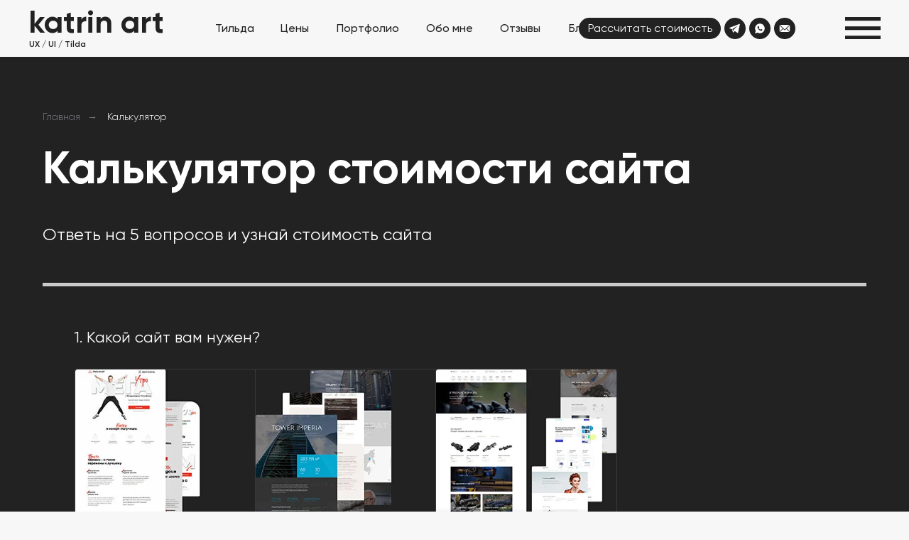

--- FILE ---
content_type: text/html; charset=UTF-8
request_url: https://katrinart.ru/kalkulyator-stoimosti-sajta
body_size: 32170
content:
<!DOCTYPE html> <html> <head> <meta charset="utf-8" /> <meta http-equiv="Content-Type" content="text/html; charset=utf-8" /> <meta name="viewport" content="width=device-width, initial-scale=1.0" /> <meta name="google-site-verification" content="google-site-verification: googled04a32425c4597af.html" /> <meta name="yandex-verification" content="4407825c2f19e7de" /> <!--metatextblock--> <title>Калькулятор сайта на Тильде. Сколько стоит ваш сайт</title> <meta name="description" content="Рассчитайте стоимость разработки сайта на Тильде самостоятельно, ответив всего на 5 вопросов. Отправить заявку или нет, вы решаете после того, как узнаете стоимость. Соблюдение сроков, сильное портфолио, положительные отзывы. Звоните: +7 (926) 068-90-06." /> <meta property="og:url" content="https://katrinart.ru/kalkulyator-stoimosti-sajta" /> <meta property="og:title" content="Калькулятор сайта на Тильде. Сколько стоит ваш сайт" /> <meta property="og:description" content="Рассчитайте стоимость разработки сайта на Тильде самостоятельно, ответив всего на 5 вопросов. Отправить заявку или нет, вы решаете после того, как узнаете стоимость. Соблюдение сроков, сильное портфолио, положительные отзывы. Звоните: +7 (926) 068-90-06." /> <meta property="og:type" content="website" /> <meta property="og:image" content="https://static.tildacdn.com/tild3763-6164-4135-a531-636466323332/KatrinArt-avatar-gil.svg" /> <link rel="canonical" href="https://katrinart.ru/kalkulyator-stoimosti-sajta"> <!--/metatextblock--> <meta name="format-detection" content="telephone=no" /> <meta http-equiv="x-dns-prefetch-control" content="on"> <link rel="dns-prefetch" href="https://ws.tildacdn.com"> <link rel="dns-prefetch" href="https://static.tildacdn.com"> <link rel="shortcut icon" href="https://static.tildacdn.com/tild3863-3332-4139-b838-326165656432/KatrinArt-favicon-K.svg" type="image/x-icon" /> <!-- Assets --> <script src="https://neo.tildacdn.com/js/tilda-fallback-1.0.min.js" async charset="utf-8"></script> <link rel="stylesheet" href="https://static.tildacdn.com/css/tilda-grid-3.0.min.css" type="text/css" media="all" onerror="this.loaderr='y';"/> <link rel="stylesheet" href="https://static.tildacdn.com/ws/project194073/tilda-blocks-page18607699.min.css?t=1754472313" type="text/css" media="all" onerror="this.loaderr='y';" /> <link rel="stylesheet" href="https://static.tildacdn.com/css/tilda-animation-2.0.min.css" type="text/css" media="all" onerror="this.loaderr='y';" /> <link rel="stylesheet" href="https://static.tildacdn.com/css/tilda-forms-1.0.min.css" type="text/css" media="all" onerror="this.loaderr='y';" /> <link rel="stylesheet" href="https://static.tildacdn.com/css/tilda-popup-1.1.min.css" type="text/css" media="print" onload="this.media='all';" onerror="this.loaderr='y';" /> <noscript><link rel="stylesheet" href="https://static.tildacdn.com/css/tilda-popup-1.1.min.css" type="text/css" media="all" /></noscript> <script nomodule src="https://static.tildacdn.com/js/tilda-polyfill-1.0.min.js" charset="utf-8"></script> <script type="text/javascript">function t_onReady(func) {if(document.readyState!='loading') {func();} else {document.addEventListener('DOMContentLoaded',func);}}
function t_onFuncLoad(funcName,okFunc,time) {if(typeof window[funcName]==='function') {okFunc();} else {setTimeout(function() {t_onFuncLoad(funcName,okFunc,time);},(time||100));}}function t396_initialScale(t){var e=document.getElementById("rec"+t);if(e){var r=e.querySelector(".t396__artboard");if(r){var a=document.documentElement.clientWidth,i=[],l,n=r.getAttribute("data-artboard-screens");if(n){n=n.split(",");for(var o=0;o<n.length;o++)i[o]=parseInt(n[o],10)}else i=[320,480,640,960,1200];for(var o=0;o<i.length;o++){var d=i[o];a>=d&&(l=d)}var c="edit"===window.allrecords.getAttribute("data-tilda-mode"),s="center"===t396_getFieldValue(r,"valign",l,i),g="grid"===t396_getFieldValue(r,"upscale",l,i),u=t396_getFieldValue(r,"height_vh",l,i),_=t396_getFieldValue(r,"height",l,i),f=!!window.opr&&!!window.opr.addons||!!window.opera||-1!==navigator.userAgent.indexOf(" OPR/");if(!c&&s&&!g&&!u&&_&&!f){var h=parseFloat((a/l).toFixed(3)),v=[r,r.querySelector(".t396__carrier"),r.querySelector(".t396__filter")],p=Math.floor(parseInt(_,10)*h)+"px",b;r.style.setProperty("--initial-scale-height",p);for(var o=0;o<v.length;o++)v[o].style.setProperty("height","var(--initial-scale-height)");t396_scaleInitial__getElementsToScale(r).forEach((function(t){t.style.zoom=h}))}}}}function t396_scaleInitial__getElementsToScale(t){return t?Array.prototype.slice.call(t.children).filter((function(t){return t&&(t.classList.contains("t396__elem")||t.classList.contains("t396__group"))})):[]}function t396_getFieldValue(t,e,r,a){var i,l=a[a.length-1];if(!(i=r===l?t.getAttribute("data-artboard-"+e):t.getAttribute("data-artboard-"+e+"-res-"+r)))for(var n=0;n<a.length;n++){var o=a[n];if(!(o<=r)&&(i=o===l?t.getAttribute("data-artboard-"+e):t.getAttribute("data-artboard-"+e+"-res-"+o)))break}return i}window.TN_SCALE_INITIAL_VER="1.0";</script> <script src="https://static.tildacdn.com/js/jquery-1.10.2.min.js" charset="utf-8" onerror="this.loaderr='y';"></script> <script src="https://static.tildacdn.com/js/tilda-scripts-3.0.min.js" charset="utf-8" defer onerror="this.loaderr='y';"></script> <script src="https://static.tildacdn.com/ws/project194073/tilda-blocks-page18607699.min.js?t=1754472313" charset="utf-8" async onerror="this.loaderr='y';"></script> <script src="https://static.tildacdn.com/js/tilda-lazyload-1.0.min.js" charset="utf-8" async onerror="this.loaderr='y';"></script> <script src="https://static.tildacdn.com/js/tilda-animation-2.0.min.js" charset="utf-8" async onerror="this.loaderr='y';"></script> <script src="https://static.tildacdn.com/js/tilda-t835-stepform-1.0.min.js" charset="utf-8" async onerror="this.loaderr='y';"></script> <script src="https://static.tildacdn.com/js/tilda-forms-1.0.min.js" charset="utf-8" async onerror="this.loaderr='y';"></script> <script src="https://static.tildacdn.com/js/tilda-zero-1.1.min.js" charset="utf-8" async onerror="this.loaderr='y';"></script> <script src="https://static.tildacdn.com/js/tilda-popup-1.0.min.js" charset="utf-8" async onerror="this.loaderr='y';"></script> <script src="https://static.tildacdn.com/js/tilda-t862-popupstepform-1.0.min.js" charset="utf-8" async onerror="this.loaderr='y';"></script> <script src="https://static.tildacdn.com/js/tilda-animation-sbs-1.0.min.js" charset="utf-8" async onerror="this.loaderr='y';"></script> <script src="https://static.tildacdn.com/js/tilda-zero-scale-1.0.min.js" charset="utf-8" async onerror="this.loaderr='y';"></script> <script src="https://static.tildacdn.com/js/tilda-zero-fixed-1.0.min.js" charset="utf-8" async onerror="this.loaderr='y';"></script> <script src="https://static.tildacdn.com/js/tilda-events-1.0.min.js" charset="utf-8" async onerror="this.loaderr='y';"></script> <!-- nominify begin --><meta name="yandex-verification" content="d8e5f47f80db945d" /><!-- nominify end --><script type="text/javascript">window.dataLayer=window.dataLayer||[];</script> <!-- Google Tag Manager --> <script type="text/javascript">(function(w,d,s,l,i){w[l]=w[l]||[];w[l].push({'gtm.start':new Date().getTime(),event:'gtm.js'});var f=d.getElementsByTagName(s)[0],j=d.createElement(s),dl=l!='dataLayer'?'&l='+l:'';j.async=true;j.src='https://www.googletagmanager.com/gtm.js?id='+i+dl;f.parentNode.insertBefore(j,f);})(window,document,'script','dataLayer','GTM-WTGPGN5');</script> <!-- End Google Tag Manager --> <script type="text/javascript">(function() {if((/bot|google|yandex|baidu|bing|msn|duckduckbot|teoma|slurp|crawler|spider|robot|crawling|facebook/i.test(navigator.userAgent))===false&&typeof(sessionStorage)!='undefined'&&sessionStorage.getItem('visited')!=='y'&&document.visibilityState){var style=document.createElement('style');style.type='text/css';style.innerHTML='@media screen and (min-width: 980px) {.t-records {opacity: 0;}.t-records_animated {-webkit-transition: opacity ease-in-out .2s;-moz-transition: opacity ease-in-out .2s;-o-transition: opacity ease-in-out .2s;transition: opacity ease-in-out .2s;}.t-records.t-records_visible {opacity: 1;}}';document.getElementsByTagName('head')[0].appendChild(style);function t_setvisRecs(){var alr=document.querySelectorAll('.t-records');Array.prototype.forEach.call(alr,function(el) {el.classList.add("t-records_animated");});setTimeout(function() {Array.prototype.forEach.call(alr,function(el) {el.classList.add("t-records_visible");});sessionStorage.setItem("visited","y");},400);}
document.addEventListener('DOMContentLoaded',t_setvisRecs);}})();</script></head> <body class="t-body" style="margin:0;"> <!--allrecords--> <div id="allrecords" class="t-records" data-hook="blocks-collection-content-node" data-tilda-project-id="194073" data-tilda-page-id="18607699" data-tilda-page-alias="kalkulyator-stoimosti-sajta" data-tilda-formskey="d117aa220c7e9b8f7c7b21c5d0ea42dc" data-tilda-stat-scroll="yes" data-tilda-lazy="yes" data-tilda-root-zone="com" data-tilda-project-headcode="yes" data-tilda-ts="y" data-tilda-project-country="RU"> <!--header--> <header id="t-header" class="t-records" data-hook="blocks-collection-content-node" data-tilda-project-id="194073" data-tilda-page-id="1082476" data-tilda-page-alias="menu" data-tilda-formskey="d117aa220c7e9b8f7c7b21c5d0ea42dc" data-tilda-stat-scroll="yes" data-tilda-lazy="yes" data-tilda-root-zone="com" data-tilda-project-headcode="yes" data-tilda-ts="y" data-tilda-project-country="RU"> <div id="rec730527812" class="r t-rec" style=" " data-animationappear="off" data-record-type="396"> <!-- T396 --> <style>#rec730527812 .t396__artboard {position:fixed;width:100%;left:0;top:0;z-index:990;}#rec730527812 .t396__artboard {height:80px;background-color:#f7f7f7;}#rec730527812 .t396__filter {height:80px;}#rec730527812 .t396__carrier{height:80px;background-position:center center;background-attachment:scroll;background-size:cover;background-repeat:no-repeat;}@media screen and (max-width:1199px) {#rec730527812 .t396__artboard,#rec730527812 .t396__filter,#rec730527812 .t396__carrier {}#rec730527812 .t396__filter {}#rec730527812 .t396__carrier {background-attachment:scroll;}}@media screen and (max-width:959px) {#rec730527812 .t396__artboard,#rec730527812 .t396__filter,#rec730527812 .t396__carrier {}#rec730527812 .t396__filter {}#rec730527812 .t396__carrier {background-attachment:scroll;}}@media screen and (max-width:639px) {#rec730527812 .t396__artboard,#rec730527812 .t396__filter,#rec730527812 .t396__carrier {}#rec730527812 .t396__filter {}#rec730527812 .t396__carrier {background-attachment:scroll;}}@media screen and (max-width:479px) {#rec730527812 .t396__artboard,#rec730527812 .t396__filter,#rec730527812 .t396__carrier {}#rec730527812 .t396__filter{}#rec730527812 .t396__carrier {background-position:center center;background-attachment:scroll;}}#rec730527812 .tn-elem[data-elem-id="1679660657869"]{color:#222222;text-align:center;z-index:2;top:0px;left:285px;width:90px;height:80px;}#rec730527812 .tn-elem[data-elem-id="1679660657869"] .tn-atom{color:#222222;font-size:16px;font-family:'Gilroyfont',Arial,sans-serif;line-height:1.3;font-weight:500;background-position:center center;border-color:transparent ;border-style:solid;transition:background-color 0.2s ease-in-out,color 0.2s ease-in-out,border-color 0.2s ease-in-out;}@media (hover),(min-width:0\0) {#rec730527812 .tn-elem[data-elem-id="1679660657869"] .tn-atom:hover {}#rec730527812 .tn-elem[data-elem-id="1679660657869"] .tn-atom:hover {color:#777777;}}@media screen and (max-width:1199px) {#rec730527812 .tn-elem[data-elem-id="1679660657869"] {left:245px;}}@media screen and (max-width:959px) {#rec730527812 .tn-elem[data-elem-id="1679660657869"] {top:-100px;}#rec730527812 .tn-elem[data-elem-id="1679660657869"] .tn-atom {background-size:cover;opacity:0;}}@media screen and (max-width:639px) {}@media screen and (max-width:479px) {}#rec730527812 .tn-elem[data-elem-id="1678954894462"]{color:#222222;text-align:center;z-index:3;top:0px;left:375px;width:80px;height:80px;}#rec730527812 .tn-elem[data-elem-id="1678954894462"] .tn-atom{color:#222222;font-size:16px;font-family:'Gilroyfont',Arial,sans-serif;line-height:1.3;font-weight:500;background-position:center center;border-color:transparent ;border-style:solid;transition:background-color 0.2s ease-in-out,color 0.2s ease-in-out,border-color 0.2s ease-in-out;}@media (hover),(min-width:0\0) {#rec730527812 .tn-elem[data-elem-id="1678954894462"] .tn-atom:hover {}#rec730527812 .tn-elem[data-elem-id="1678954894462"] .tn-atom:hover {color:#777777;}}@media screen and (max-width:1199px) {#rec730527812 .tn-elem[data-elem-id="1678954894462"] {left:335px;}}@media screen and (max-width:959px) {#rec730527812 .tn-elem[data-elem-id="1678954894462"] {top:-100px;}#rec730527812 .tn-elem[data-elem-id="1678954894462"] .tn-atom {background-size:cover;opacity:0;}}@media screen and (max-width:639px) {}@media screen and (max-width:479px) {}#rec730527812 .tn-elem[data-elem-id="1678954907196"]{color:#222222;text-align:center;z-index:4;top:0px;left:455px;width:125px;height:80px;}#rec730527812 .tn-elem[data-elem-id="1678954907196"] .tn-atom{color:#222222;font-size:16px;font-family:'Gilroyfont',Arial,sans-serif;line-height:1.3;font-weight:500;background-position:center center;border-color:transparent ;border-style:solid;transition:background-color 0.2s ease-in-out,color 0.2s ease-in-out,border-color 0.2s ease-in-out;}@media (hover),(min-width:0\0) {#rec730527812 .tn-elem[data-elem-id="1678954907196"] .tn-atom:hover {}#rec730527812 .tn-elem[data-elem-id="1678954907196"] .tn-atom:hover {color:#777777;}}@media screen and (max-width:1199px) {#rec730527812 .tn-elem[data-elem-id="1678954907196"] {left:415px;}}@media screen and (max-width:959px) {#rec730527812 .tn-elem[data-elem-id="1678954907196"] {top:-100px;}#rec730527812 .tn-elem[data-elem-id="1678954907196"] .tn-atom {background-size:cover;opacity:0;}}@media screen and (max-width:639px) {}@media screen and (max-width:479px) {}#rec730527812 .tn-elem[data-elem-id="1678952272299"]{color:#222222;text-align:center;z-index:5;top:0px;left:580px;width:105px;height:80px;}#rec730527812 .tn-elem[data-elem-id="1678952272299"] .tn-atom{color:#222222;font-size:16px;font-family:'Gilroyfont',Arial,sans-serif;line-height:1.3;font-weight:500;background-position:center center;border-color:transparent ;border-style:solid;transition:background-color 0.2s ease-in-out,color 0.2s ease-in-out,border-color 0.2s ease-in-out;}@media (hover),(min-width:0\0) {#rec730527812 .tn-elem[data-elem-id="1678952272299"] .tn-atom:hover {}#rec730527812 .tn-elem[data-elem-id="1678952272299"] .tn-atom:hover {color:#777777;}}@media screen and (max-width:1199px) {#rec730527812 .tn-elem[data-elem-id="1678952272299"] {top:-100px;left:540px;}#rec730527812 .tn-elem[data-elem-id="1678952272299"] .tn-atom {background-size:cover;opacity:0;}}@media screen and (max-width:959px) {}@media screen and (max-width:639px) {}@media screen and (max-width:479px) {}#rec730527812 .tn-elem[data-elem-id="1678954884999"]{color:#222222;text-align:center;z-index:6;top:0px;left:685px;width:95px;height:80px;}#rec730527812 .tn-elem[data-elem-id="1678954884999"] .tn-atom{color:#222222;font-size:16px;font-family:'Gilroyfont',Arial,sans-serif;line-height:1.3;font-weight:500;background-position:center center;border-color:transparent ;border-style:solid;transition:background-color 0.2s ease-in-out,color 0.2s ease-in-out,border-color 0.2s ease-in-out;}@media (hover),(min-width:0\0) {#rec730527812 .tn-elem[data-elem-id="1678954884999"] .tn-atom:hover {}#rec730527812 .tn-elem[data-elem-id="1678954884999"] .tn-atom:hover {color:#777777;}}@media screen and (max-width:1199px) {#rec730527812 .tn-elem[data-elem-id="1678954884999"] {top:-100px;left:645px;}#rec730527812 .tn-elem[data-elem-id="1678954884999"] .tn-atom {background-size:cover;opacity:0;}}@media screen and (max-width:959px) {}@media screen and (max-width:639px) {}@media screen and (max-width:479px) {}#rec730527812 .tn-elem[data-elem-id="1712238535789"]{z-index:7;top:0px;left:calc(100% - 130px + 0px);width:130px;height:80px;}@media (min-width:1200px) {#rec730527812 .tn-elem.t396__elem--anim-hidden[data-elem-id="1712238535789"] {opacity:0;}}#rec730527812 .tn-elem[data-elem-id="1712238535789"] .tn-atom{background-color:#f7f7f7;background-position:center center;border-color:transparent ;border-style:solid;}@media screen and (max-width:1199px) {#rec730527812 .tn-elem[data-elem-id="1712238535789"] {left:calc(100% - 130px + 0px);width:90px;}}@media screen and (max-width:959px) {}@media screen and (max-width:639px) {}@media screen and (max-width:479px) {}#rec730527812 .tn-elem[data-elem-id="1712238535797"]{z-index:8;top:24px;left:calc(100% - 50px + -40px);width:50px;height:auto;pointer-events:none;}#rec730527812 .tn-elem.t396__elem--anim-hidden[data-elem-id="1712238535797"] {opacity:0;}#rec730527812 .tn-elem[data-elem-id="1712238535797"] .tn-atom{background-position:center center;border-color:transparent ;border-style:solid;}#rec730527812 .tn-elem[data-elem-id="1712238535797"] .tn-atom__img {}@media screen and (max-width:1199px) {#rec730527812 .tn-elem[data-elem-id="1712238535797"] {left:calc(100% - 50px + -20px);height:auto;}}@media screen and (max-width:959px) {}@media screen and (max-width:639px) {}@media screen and (max-width:479px) {}#rec730527812 .tn-elem[data-elem-id="1712238535811"]{z-index:9;top:24px;left:calc(100% - 50px + -40px);width:50px;height:auto;pointer-events:none;}#rec730527812 .tn-elem.t396__elem--anim-hidden[data-elem-id="1712238535811"] {opacity:0;}#rec730527812 .tn-elem[data-elem-id="1712238535811"] .tn-atom{background-position:center center;border-color:transparent ;border-style:solid;}#rec730527812 .tn-elem[data-elem-id="1712238535811"] .tn-atom__img {}@media screen and (max-width:1199px) {}@media screen and (max-width:959px) {#rec730527812 .tn-elem[data-elem-id="1712238535811"] {left:calc(100% - 50px + -20px);height:auto;}}@media screen and (max-width:639px) {#rec730527812 .tn-elem[data-elem-id="1712238535811"] {left:calc(100% - 50px + -20px);height:auto;}}@media screen and (max-width:479px) {#rec730527812 .tn-elem[data-elem-id="1712238535811"] {left:calc(100% - 50px + -20px);height:auto;}}#rec730527812 .tn-elem[data-elem-id="1712239114034"]{color:#222222;text-align:center;z-index:10;top:0px;left:780px;width:75px;height:80px;}#rec730527812 .tn-elem[data-elem-id="1712239114034"] .tn-atom{color:#222222;font-size:16px;font-family:'Gilroyfont',Arial,sans-serif;line-height:1.3;font-weight:500;background-position:center center;border-color:transparent ;border-style:solid;transition:background-color 0.2s ease-in-out,color 0.2s ease-in-out,border-color 0.2s ease-in-out;}@media (hover),(min-width:0\0) {#rec730527812 .tn-elem[data-elem-id="1712239114034"] .tn-atom:hover {}#rec730527812 .tn-elem[data-elem-id="1712239114034"] .tn-atom:hover {color:#777777;}}@media screen and (max-width:1199px) {#rec730527812 .tn-elem[data-elem-id="1712239114034"] {top:-100px;left:740px;}#rec730527812 .tn-elem[data-elem-id="1712239114034"] .tn-atom {background-size:cover;opacity:0;}}@media screen and (max-width:959px) {}@media screen and (max-width:639px) {}@media screen and (max-width:479px) {}#rec730527812 .tn-elem[data-elem-id="1712240035829"]{color:#222222;z-index:11;top:55px;left:41px;width:85px;height:auto;pointer-events:none;}#rec730527812 .tn-elem[data-elem-id="1712240035829"] .tn-atom{color:#222222;font-size:12px;font-family:'Gilroyfont',Arial,sans-serif;line-height:1.2;font-weight:600;background-position:center center;border-color:transparent ;border-style:solid;}@media screen and (max-width:1199px) {#rec730527812 .tn-elem[data-elem-id="1712240035829"] {left:21px;height:auto;}}@media screen and (max-width:959px) {#rec730527812 .tn-elem[data-elem-id="1712240035829"] {top:53px;left:82px;height:auto;}}@media screen and (max-width:639px) {#rec730527812 .tn-elem[data-elem-id="1712240035829"] {top:50px;left:78px;height:auto;}}@media screen and (max-width:479px) {#rec730527812 .tn-elem[data-elem-id="1712240035829"] {top:47px;left:69px;height:auto;}}#rec730527812 .tn-elem[data-elem-id="1712243824743"]{color:#ffffff;text-align:center;z-index:12;top:25px;left:calc(100% - 200px + -265px);width:200px;height:30px;}#rec730527812 .tn-elem[data-elem-id="1712243824743"] .tn-atom{color:#ffffff;font-size:16px;font-family:'Gilroyfont',Arial,sans-serif;line-height:1.3;font-weight:400;border-radius:900px;background-color:#222222;background-position:center center;border-color:transparent ;border-style:solid;transition:background-color 0.2s ease-in-out,color 0.2s ease-in-out,border-color 0.2s ease-in-out;}@media screen and (max-width:1199px) {#rec730527812 .tn-elem[data-elem-id="1712243824743"] {left:calc(100% - 200px + -225px);}}@media screen and (max-width:959px) {#rec730527812 .tn-elem[data-elem-id="1712243824743"] {top:25px;left:calc(100% - 200px + -225px);}}@media screen and (max-width:639px) {#rec730527812 .tn-elem[data-elem-id="1712243824743"] {top:-100px;}#rec730527812 .tn-elem[data-elem-id="1712243824743"] .tn-atom {background-size:cover;opacity:0;}}@media screen and (max-width:479px) {}#rec730527812 .tn-elem[data-elem-id="1712243824746"]{z-index:13;top:25px;left:calc(100% - 30px + -230px);width:30px;height:30px;}#rec730527812 .tn-elem[data-elem-id="1712243824746"] .tn-atom {border-radius:3000px;background-color:#222222;background-position:center center;background-size:cover;background-repeat:no-repeat;border-color:transparent ;border-style:solid;}@media screen and (max-width:1199px) {#rec730527812 .tn-elem[data-elem-id="1712243824746"] {left:calc(100% - 30px + -190px);}}@media screen and (max-width:959px) {#rec730527812 .tn-elem[data-elem-id="1712243824746"] {top:25px;left:calc(100% - 30px + -190px);}}@media screen and (max-width:639px) {#rec730527812 .tn-elem[data-elem-id="1712243824746"] {top:25px;left:calc(100% - 30px + -190px);}}@media screen and (max-width:479px) {#rec730527812 .tn-elem[data-elem-id="1712243824746"] {top:25px;left:calc(100% - 30px + -160px);}}#rec730527812 .tn-elem[data-elem-id="1712243824749"]{z-index:14;top:25px;left:calc(100% - 30px + -195px);width:30px;height:30px;}#rec730527812 .tn-elem[data-elem-id="1712243824749"] .tn-atom {border-radius:3000px;background-color:#222222;background-position:center center;background-size:cover;background-repeat:no-repeat;border-color:transparent ;border-style:solid;}@media screen and (max-width:1199px) {#rec730527812 .tn-elem[data-elem-id="1712243824749"] {left:calc(100% - 30px + -155px);}}@media screen and (max-width:959px) {#rec730527812 .tn-elem[data-elem-id="1712243824749"] {top:25px;left:calc(100% - 30px + -155px);}}@media screen and (max-width:639px) {#rec730527812 .tn-elem[data-elem-id="1712243824749"] {left:calc(100% - 30px + -150px);}}@media screen and (max-width:479px) {#rec730527812 .tn-elem[data-elem-id="1712243824749"] {left:calc(100% - 30px + -125px);}}#rec730527812 .tn-elem[data-elem-id="1712243824752"]{z-index:15;top:25px;left:calc(100% - 30px + -160px);width:30px;height:30px;}#rec730527812 .tn-elem[data-elem-id="1712243824752"] .tn-atom {border-radius:3000px;background-color:#222222;background-position:center center;background-size:cover;background-repeat:no-repeat;border-color:transparent ;border-style:solid;}@media screen and (max-width:1199px) {#rec730527812 .tn-elem[data-elem-id="1712243824752"] {left:calc(100% - 30px + -120px);}}@media screen and (max-width:959px) {#rec730527812 .tn-elem[data-elem-id="1712243824752"] {top:25px;left:calc(100% - 30px + -120px);}}@media screen and (max-width:639px) {#rec730527812 .tn-elem[data-elem-id="1712243824752"] {top:25px;left:calc(100% - 30px + -110px);}}@media screen and (max-width:479px) {#rec730527812 .tn-elem[data-elem-id="1712243824752"] {left:calc(100% - 30px + -90px);}}#rec730527812 .tn-elem[data-elem-id="1712247198155"]{color:#222222;text-align:left;z-index:16;top:0px;left:40px;width:200px;height:62px;}#rec730527812 .tn-elem[data-elem-id="1712247198155"] .tn-atom{color:#222222;font-size:44px;font-family:'Gilroyfont',Arial,sans-serif;line-height:0.7;font-weight:700;border-radius:30px;background-position:center center;border-color:transparent ;border-style:solid;transition:background-color 0.2s ease-in-out,color 0.2s ease-in-out,border-color 0.2s ease-in-out;}@media screen and (max-width:1199px) {#rec730527812 .tn-elem[data-elem-id="1712247198155"] {left:20px;}}@media screen and (max-width:959px) {#rec730527812 .tn-elem[data-elem-id="1712247198155"] {top:6px;left:20px;width:115px;}#rec730527812 .tn-elem[data-elem-id="1712247198155"] .tn-atom{font-size:40px;background-size:cover;}}@media screen and (max-width:639px) {#rec730527812 .tn-elem[data-elem-id="1712247198155"] {width:100px;}#rec730527812 .tn-elem[data-elem-id="1712247198155"] .tn-atom{font-size:36px;background-size:cover;}}@media screen and (max-width:479px) {#rec730527812 .tn-elem[data-elem-id="1712247198155"] {top:7px;width:90px;}#rec730527812 .tn-elem[data-elem-id="1712247198155"] .tn-atom{font-size:30px;background-size:cover;}}</style> <div class='t396'> <div class="t396__artboard" data-artboard-recid="730527812" data-artboard-screens="320,480,640,960,1200" data-artboard-height="80" data-artboard-valign="center" data-artboard-upscale="grid" data-artboard-pos="fixed" data-artboard-upscale-res-320="grid"> <div class="t396__carrier" data-artboard-recid="730527812"></div> <div class="t396__filter" data-artboard-recid="730527812"></div> <div class='t396__elem tn-elem tn-elem__7305278121679660657869' data-elem-id='1679660657869' data-elem-type='button' data-field-top-value="0" data-field-left-value="285" data-field-height-value="80" data-field-width-value="90" data-field-axisy-value="top" data-field-axisx-value="left" data-field-container-value="window" data-field-topunits-value="px" data-field-leftunits-value="px" data-field-heightunits-value="px" data-field-widthunits-value="px" data-field-top-res-640-value="-100" data-field-left-res-960-value="245"> <a class='tn-atom' href="/uslugi/sozdanie-sajtov-tilda">Тильда</a> </div> <div class='t396__elem tn-elem tn-elem__7305278121678954894462' data-elem-id='1678954894462' data-elem-type='button' data-field-top-value="0" data-field-left-value="375" data-field-height-value="80" data-field-width-value="80" data-field-axisy-value="top" data-field-axisx-value="left" data-field-container-value="window" data-field-topunits-value="px" data-field-leftunits-value="px" data-field-heightunits-value="px" data-field-widthunits-value="px" data-field-top-res-640-value="-100" data-field-left-res-960-value="335"> <a class='tn-atom' href="/ceny">Цены</a> </div> <div class='t396__elem tn-elem tn-elem__7305278121678954907196' data-elem-id='1678954907196' data-elem-type='button' data-field-top-value="0" data-field-left-value="455" data-field-height-value="80" data-field-width-value="125" data-field-axisy-value="top" data-field-axisx-value="left" data-field-container-value="window" data-field-topunits-value="px" data-field-leftunits-value="px" data-field-heightunits-value="px" data-field-widthunits-value="px" data-field-top-res-640-value="-100" data-field-left-res-960-value="415"> <a class='tn-atom' href="/portfolio">Портфолио</a> </div> <div class='t396__elem tn-elem tn-elem__7305278121678952272299' data-elem-id='1678952272299' data-elem-type='button' data-field-top-value="0" data-field-left-value="580" data-field-height-value="80" data-field-width-value="105" data-field-axisy-value="top" data-field-axisx-value="left" data-field-container-value="window" data-field-topunits-value="px" data-field-leftunits-value="px" data-field-heightunits-value="px" data-field-widthunits-value="px" data-field-top-res-960-value="-100" data-field-left-res-960-value="540"> <a class='tn-atom' href="/obo-mne">Обо мне</a> </div> <div class='t396__elem tn-elem tn-elem__7305278121678954884999' data-elem-id='1678954884999' data-elem-type='button' data-field-top-value="0" data-field-left-value="685" data-field-height-value="80" data-field-width-value="95" data-field-axisy-value="top" data-field-axisx-value="left" data-field-container-value="window" data-field-topunits-value="px" data-field-leftunits-value="px" data-field-heightunits-value="px" data-field-widthunits-value="px" data-field-top-res-960-value="-100" data-field-left-res-960-value="645"> <a class='tn-atom' href="/otzyvy">Отзывы</a> </div> <div class='t396__elem tn-elem tn-elem__7305278121712238535789 ' data-elem-id='1712238535789' data-elem-type='shape' data-field-top-value="0" data-field-left-value="0" data-field-height-value="80" data-field-width-value="130" data-field-axisy-value="top" data-field-axisx-value="right" data-field-container-value="window" data-field-topunits-value="px" data-field-leftunits-value="px" data-field-heightunits-value="px" data-field-widthunits-value="px" data-animate-sbs-event="hover" data-animate-sbs-opts="[{'mx':0,'my':0,'sx':1,'sy':1,'op':1,'ro':0,'ti':0,'ea':'0','dt':0},{'mx':0,'my':0,'sx':0.8,'sy':0.8,'op':1,'ro':0,'ti':200,'ea':'0','dt':0}]" data-field-left-res-960-value="0" data-field-width-res-960-value="90"> <a class='tn-atom' href="#menu"> </a> </div> <div class='t396__elem tn-elem tn-elem__7305278121712238535797 ' data-elem-id='1712238535797' data-elem-type='image' data-field-top-value="24" data-field-left-value="-40" data-field-width-value="50" data-field-axisy-value="top" data-field-axisx-value="right" data-field-container-value="window" data-field-topunits-value="px" data-field-leftunits-value="px" data-field-heightunits-value="" data-field-widthunits-value="px" data-animate-mobile="y" data-animate-sbs-event="click" data-animate-sbs-trgels="1709027283522,1711102744758,1712238535789" data-animate-sbs-opts="[{'mx':0,'my':0,'sx':1,'sy':1,'op':1,'ro':0,'ti':0,'ea':'0','dt':0},{'mx':0,'my':0,'sx':1,'sy':1,'op':0,'ro':0,'ti':100,'ea':'0','dt':0}]" data-field-filewidth-value="211" data-field-fileheight-value="129" data-field-left-res-960-value="-20"> <div class='tn-atom'> <img class='tn-atom__img t-img' data-original='https://static.tildacdn.com/tild3731-3038-4936-b937-366137326234/menu.svg'
src='https://static.tildacdn.com/tild3731-3038-4936-b937-366137326234/menu.svg'
alt='' imgfield='tn_img_1712238535797'
/> </div> </div> <div class='t396__elem tn-elem tn-elem__7305278121712238535811 t396__elem--anim-hidden' data-elem-id='1712238535811' data-elem-type='image' data-field-top-value="24" data-field-left-value="-40" data-field-width-value="50" data-field-axisy-value="top" data-field-axisx-value="right" data-field-container-value="window" data-field-topunits-value="px" data-field-leftunits-value="px" data-field-heightunits-value="" data-field-widthunits-value="px" data-animate-mobile="y" data-animate-sbs-event="click" data-animate-sbs-trgels="1709027283522,1711102744758,1712238535789" data-animate-sbs-opts="[{'mx':0,'my':0,'sx':1,'sy':1,'op':1,'ro':0,'ti':0,'ea':'0','dt':0},{'mx':0,'my':0,'sx':1,'sy':1,'op':0,'ro':0,'ti':0,'ea':'0','dt':0},{'mx':0,'my':0,'sx':1,'sy':1,'op':1,'ro':0,'ti':100,'ea':'0','dt':0}]" data-field-filewidth-value="211" data-field-fileheight-value="129" data-field-left-res-320-value="-20" data-field-left-res-480-value="-20" data-field-left-res-640-value="-20"> <div class='tn-atom'> <img class='tn-atom__img t-img' data-original='https://static.tildacdn.com/tild3161-3562-4334-a137-383339653234/close.svg'
src='https://static.tildacdn.com/tild3161-3562-4334-a137-383339653234/close.svg'
alt='' imgfield='tn_img_1712238535811'
/> </div> </div> <div class='t396__elem tn-elem tn-elem__7305278121712239114034' data-elem-id='1712239114034' data-elem-type='button' data-field-top-value="0" data-field-left-value="780" data-field-height-value="80" data-field-width-value="75" data-field-axisy-value="top" data-field-axisx-value="left" data-field-container-value="window" data-field-topunits-value="px" data-field-leftunits-value="px" data-field-heightunits-value="px" data-field-widthunits-value="px" data-field-top-res-960-value="-100" data-field-left-res-960-value="740"> <a class='tn-atom' href="/blog">Блог</a> </div> <div class='t396__elem tn-elem tn-elem__7305278121712240035829' data-elem-id='1712240035829' data-elem-type='text' data-field-top-value="55" data-field-left-value="41" data-field-width-value="85" data-field-axisy-value="top" data-field-axisx-value="left" data-field-container-value="window" data-field-topunits-value="px" data-field-leftunits-value="px" data-field-heightunits-value="" data-field-widthunits-value="px" data-field-top-res-320-value="47" data-field-left-res-320-value="69" data-field-top-res-480-value="50" data-field-left-res-480-value="78" data-field-top-res-640-value="53" data-field-left-res-640-value="82" data-field-left-res-960-value="21"> <div class='tn-atom'field='tn_text_1712240035829'>UX / UI / Tilda</div> </div> <div class='t396__elem tn-elem tn-elem__7305278121712243824743' data-elem-id='1712243824743' data-elem-type='button' data-field-top-value="25" data-field-left-value="-265" data-field-height-value="30" data-field-width-value="200" data-field-axisy-value="top" data-field-axisx-value="right" data-field-container-value="window" data-field-topunits-value="px" data-field-leftunits-value="px" data-field-heightunits-value="px" data-field-widthunits-value="px" data-field-top-res-480-value="-100" data-field-top-res-640-value="25" data-field-left-res-640-value="-225" data-field-left-res-960-value="-225"> <a class='tn-atom js-click-zero-stat' href="#popup:calc" data-tilda-event-name="/tilda/click/rec730527812/button1712243824743">Рассчитать стоимость</a> </div> <div class='t396__elem tn-elem tn-elem__7305278121712243824746' data-elem-id='1712243824746' data-elem-type='shape' data-field-top-value="25" data-field-left-value="-230" data-field-height-value="30" data-field-width-value="30" data-field-axisy-value="top" data-field-axisx-value="right" data-field-container-value="window" data-field-topunits-value="px" data-field-leftunits-value="px" data-field-heightunits-value="px" data-field-widthunits-value="px" data-field-top-res-320-value="25" data-field-left-res-320-value="-160" data-field-top-res-480-value="25" data-field-left-res-480-value="-190" data-field-top-res-640-value="25" data-field-left-res-640-value="-190" data-field-left-res-960-value="-190"> <a class='tn-atom t-bgimg js-click-zero-stat' href="https://t.me/BuyanEka" rel="nofollow" target="_blank" data-tilda-event-name="/tilda/click/rec730527812/button1712243824746" data-original="https://static.tildacdn.com/tild3864-3137-4337-b866-623139613930/Telegram-whiteicon.svg"
aria-label='' role="img"> </a> </div> <div class='t396__elem tn-elem tn-elem__7305278121712243824749' data-elem-id='1712243824749' data-elem-type='shape' data-field-top-value="25" data-field-left-value="-195" data-field-height-value="30" data-field-width-value="30" data-field-axisy-value="top" data-field-axisx-value="right" data-field-container-value="window" data-field-topunits-value="px" data-field-leftunits-value="px" data-field-heightunits-value="px" data-field-widthunits-value="px" data-field-left-res-320-value="-125" data-field-left-res-480-value="-150" data-field-top-res-640-value="25" data-field-left-res-640-value="-155" data-field-left-res-960-value="-155"> <a class='tn-atom t-bgimg js-click-zero-stat' href="https://api.whatsapp.com/send?phone=79260689006" rel="nofollow" target="_blank" data-tilda-event-name="/tilda/click/rec730527812/button1712243824749" data-original="https://static.tildacdn.com/tild3436-3238-4131-b965-626230633136/Whatsapp-whiteicon.svg"
aria-label='' role="img"> </a> </div> <div class='t396__elem tn-elem tn-elem__7305278121712243824752' data-elem-id='1712243824752' data-elem-type='shape' data-field-top-value="25" data-field-left-value="-160" data-field-height-value="30" data-field-width-value="30" data-field-axisy-value="top" data-field-axisx-value="right" data-field-container-value="window" data-field-topunits-value="px" data-field-leftunits-value="px" data-field-heightunits-value="px" data-field-widthunits-value="px" data-field-left-res-320-value="-90" data-field-top-res-480-value="25" data-field-left-res-480-value="-110" data-field-top-res-640-value="25" data-field-left-res-640-value="-120" data-field-left-res-960-value="-120"> <a class='tn-atom t-bgimg js-click-zero-stat' href="mailto:mail@katrinart.ru" rel="nofollow" target="_blank" data-tilda-event-name="/tilda/click/rec730527812/button1712243824752" data-original="https://static.tildacdn.com/tild6565-6232-4031-b130-323439306330/Mail-whiteicon.svg"
aria-label='' role="img"> </a> </div> <div class='t396__elem tn-elem tn-elem__7305278121712247198155' data-elem-id='1712247198155' data-elem-type='button' data-field-top-value="0" data-field-left-value="40" data-field-height-value="62" data-field-width-value="200" data-field-axisy-value="top" data-field-axisx-value="left" data-field-container-value="window" data-field-topunits-value="px" data-field-leftunits-value="px" data-field-heightunits-value="px" data-field-widthunits-value="px" data-field-top-res-320-value="7" data-field-width-res-320-value="90" data-field-width-res-480-value="100" data-field-top-res-640-value="6" data-field-left-res-640-value="20" data-field-width-res-640-value="115" data-field-left-res-960-value="20"> <a class='tn-atom' href="/">katrin art</a> </div> </div> </div> <script>t_onReady(function() {t_onFuncLoad('t396_init',function() {t396_init('730527812');});});</script> <!-- /T396 --> </div> <div id="rec731471977" class="r t-rec" style=" " data-animationappear="off" data-record-type="396"> <!-- T396 --> <style>#rec731471977 .t396__artboard {height:80px;background-color:#f7f7f7;}#rec731471977 .t396__filter {height:80px;}#rec731471977 .t396__carrier{height:80px;background-position:center center;background-attachment:scroll;background-size:cover;background-repeat:no-repeat;}@media screen and (max-width:1199px) {#rec731471977 .t396__artboard,#rec731471977 .t396__filter,#rec731471977 .t396__carrier {}#rec731471977 .t396__filter {}#rec731471977 .t396__carrier {background-attachment:scroll;}}@media screen and (max-width:959px) {#rec731471977 .t396__artboard,#rec731471977 .t396__filter,#rec731471977 .t396__carrier {}#rec731471977 .t396__filter {}#rec731471977 .t396__carrier {background-attachment:scroll;}}@media screen and (max-width:639px) {#rec731471977 .t396__artboard,#rec731471977 .t396__filter,#rec731471977 .t396__carrier {}#rec731471977 .t396__filter {}#rec731471977 .t396__carrier {background-attachment:scroll;}}@media screen and (max-width:479px) {#rec731471977 .t396__artboard,#rec731471977 .t396__filter,#rec731471977 .t396__carrier {}#rec731471977 .t396__filter{}#rec731471977 .t396__carrier {background-position:center center;background-attachment:scroll;}}</style> <div class='t396'> <div class="t396__artboard" data-artboard-recid="731471977" data-artboard-screens="320,480,640,960,1200" data-artboard-height="80" data-artboard-valign="center" data-artboard-upscale="grid" data-artboard-upscale-res-320="grid"> <div class="t396__carrier" data-artboard-recid="731471977"></div> <div class="t396__filter" data-artboard-recid="731471977"></div> </div> </div> <script>t_onReady(function() {t_onFuncLoad('t396_init',function() {t396_init('731471977');});});</script> <!-- /T396 --> </div> <div id="rec730527813" class="r t-rec" style=" " data-animationappear="off" data-record-type="396"> <!-- T396 --> <style>#rec730527813 .t396__artboard {position:fixed;width:100%;left:0;top:0;z-index:990;}#rec730527813 .t396__artboard {min-height:600px;height:110vh;}#rec730527813 .t396__filter {min-height:600px;height:110vh;}#rec730527813 .t396__carrier{min-height:600px;height:110vh;background-position:center center;background-attachment:scroll;background-size:cover;background-repeat:no-repeat;}@media screen and (max-width:1199px) {#rec730527813 .t396__artboard,#rec730527813 .t396__filter,#rec730527813 .t396__carrier {}#rec730527813 .t396__filter {}#rec730527813 .t396__carrier {background-attachment:scroll;}}@media screen and (max-width:959px) {#rec730527813 .t396__artboard,#rec730527813 .t396__filter,#rec730527813 .t396__carrier {min-height:650px;}#rec730527813 .t396__filter{}#rec730527813 .t396__carrier {background-position:center center;background-attachment:scroll;}}@media screen and (max-width:639px) {#rec730527813 .t396__artboard,#rec730527813 .t396__filter,#rec730527813 .t396__carrier {height:100vh;}#rec730527813 .t396__filter{}#rec730527813 .t396__carrier {background-position:center center;background-attachment:scroll;}}@media screen and (max-width:479px) {#rec730527813 .t396__artboard,#rec730527813 .t396__filter,#rec730527813 .t396__carrier {min-height:645px;}#rec730527813 .t396__filter {}#rec730527813 .t396__carrier {background-attachment:scroll;}}#rec730527813 .tn-elem[data-elem-id="1709026234534"]{z-index:2;top:80px;left:calc(50% - 60% + 0px);width:120%;height:100%;}#rec730527813 .tn-elem[data-elem-id="1709026234534"] .tn-atom{background-color:#f7f7f7;background-position:center center;border-color:transparent ;border-style:solid ;box-shadow:0px 50px 50px 0px rgba(0,0,0,0.1);}@media screen and (max-width:1199px) {}@media screen and (max-width:959px) {}@media screen and (max-width:639px) {}@media screen and (max-width:479px) {}#rec730527813 .tn-elem[data-elem-id="1628604857478"]{color:#222222;text-align:left;z-index:3;top:291px;left:300px;width:240px;height:78px;}#rec730527813 .tn-elem[data-elem-id="1628604857478"] .tn-atom{color:#222222;font-size:42px;font-family:'Gilroyfont',Arial,sans-serif;line-height:1;font-weight:700;background-position:center center;border-color:transparent ;border-style:solid;transition:background-color 0.2s ease-in-out,color 0.2s ease-in-out,border-color 0.2s ease-in-out;}@media (hover),(min-width:0\0) {#rec730527813 .tn-elem[data-elem-id="1628604857478"] .tn-atom:hover {}#rec730527813 .tn-elem[data-elem-id="1628604857478"] .tn-atom:hover {color:#79777f;}}@media screen and (max-width:1199px) {#rec730527813 .tn-elem[data-elem-id="1628604857478"] {top:-344px;left:-500px;}#rec730527813 .tn-elem[data-elem-id="1628604857478"] .tn-atom {background-size:cover;opacity:0;}}@media screen and (max-width:959px) {#rec730527813 .tn-elem[data-elem-id="1628604857478"] {top:217px;left:170px;width:210px;height:52px;}#rec730527813 .tn-elem[data-elem-id="1628604857478"] .tn-atom{font-size:40px;background-size:cover;opacity:1;}}@media screen and (max-width:639px) {#rec730527813 .tn-elem[data-elem-id="1628604857478"] {left:20px;}#rec730527813 .tn-elem[data-elem-id="1628604857478"] .tn-atom{font-size:36px;background-size:cover;}}@media screen and (max-width:479px) {#rec730527813 .tn-elem[data-elem-id="1628604857478"] {top:218px;left:20px;width:170px;height:55px;}#rec730527813 .tn-elem[data-elem-id="1628604857478"] .tn-atom{font-size:30px;background-size:cover;}}#rec730527813 .tn-elem[data-elem-id="1628604934333"]{color:#222222;text-align:left;z-index:4;top:213px;left:300px;width:240px;height:78px;}#rec730527813 .tn-elem[data-elem-id="1628604934333"] .tn-atom{color:#222222;font-size:42px;font-family:'Gilroyfont',Arial,sans-serif;line-height:1;font-weight:700;background-position:center center;border-color:transparent ;border-style:solid;transition:background-color 0.2s ease-in-out,color 0.2s ease-in-out,border-color 0.2s ease-in-out;}@media (hover),(min-width:0\0) {#rec730527813 .tn-elem[data-elem-id="1628604934333"] .tn-atom:hover {}#rec730527813 .tn-elem[data-elem-id="1628604934333"] .tn-atom:hover {color:#79777f;}}@media screen and (max-width:1199px) {#rec730527813 .tn-elem[data-elem-id="1628604934333"] {top:-422px;left:-500px;}#rec730527813 .tn-elem[data-elem-id="1628604934333"] .tn-atom {background-size:cover;opacity:0;}}@media screen and (max-width:959px) {#rec730527813 .tn-elem[data-elem-id="1628604934333"] {top:165px;left:170px;width:210px;height:52px;}#rec730527813 .tn-elem[data-elem-id="1628604934333"] .tn-atom{font-size:40px;background-size:cover;opacity:1;}}@media screen and (max-width:639px) {#rec730527813 .tn-elem[data-elem-id="1628604934333"] {left:20px;}#rec730527813 .tn-elem[data-elem-id="1628604934333"] .tn-atom{font-size:36px;background-size:cover;}}@media screen and (max-width:479px) {#rec730527813 .tn-elem[data-elem-id="1628604934333"] {top:163px;left:20px;width:170px;height:55px;}#rec730527813 .tn-elem[data-elem-id="1628604934333"] .tn-atom{font-size:30px;background-size:cover;}}#rec730527813 .tn-elem[data-elem-id="1680188332284"]{color:#222222;text-align:left;z-index:5;top:135px;left:300px;width:240px;height:78px;}#rec730527813 .tn-elem[data-elem-id="1680188332284"] .tn-atom{color:#222222;font-size:42px;font-family:'Gilroyfont',Arial,sans-serif;line-height:1;font-weight:700;background-position:center center;border-color:transparent ;border-style:solid;transition:background-color 0.2s ease-in-out,color 0.2s ease-in-out,border-color 0.2s ease-in-out;}@media (hover),(min-width:0\0) {#rec730527813 .tn-elem[data-elem-id="1680188332284"] .tn-atom:hover {}#rec730527813 .tn-elem[data-elem-id="1680188332284"] .tn-atom:hover {color:#79777f;}}@media screen and (max-width:1199px) {#rec730527813 .tn-elem[data-elem-id="1680188332284"] {top:-500px;left:-500px;}#rec730527813 .tn-elem[data-elem-id="1680188332284"] .tn-atom {background-size:cover;opacity:0;}}@media screen and (max-width:959px) {#rec730527813 .tn-elem[data-elem-id="1680188332284"] {top:113px;left:170px;width:210px;height:52px;}#rec730527813 .tn-elem[data-elem-id="1680188332284"] .tn-atom{font-size:40px;background-size:cover;opacity:1;}}@media screen and (max-width:639px) {#rec730527813 .tn-elem[data-elem-id="1680188332284"] {left:20px;}#rec730527813 .tn-elem[data-elem-id="1680188332284"] .tn-atom{font-size:36px;background-size:cover;}}@media screen and (max-width:479px) {#rec730527813 .tn-elem[data-elem-id="1680188332284"] {top:107px;left:20px;width:170px;height:55px;}#rec730527813 .tn-elem[data-elem-id="1680188332284"] .tn-atom{font-size:30px;background-size:cover;}}#rec730527813 .tn-elem[data-elem-id="1712248605527"]{z-index:6;top:160px;left:41px;width:185px;height:auto;}#rec730527813 .tn-elem[data-elem-id="1712248605527"] .tn-atom{background-position:center center;border-color:transparent ;border-style:solid;}#rec730527813 .tn-elem[data-elem-id="1712248605527"] .tn-atom__img {}@media screen and (max-width:1199px) {#rec730527813 .tn-elem[data-elem-id="1712248605527"] {top:140px;left:20px;height:auto;}}@media screen and (max-width:959px) {#rec730527813 .tn-elem[data-elem-id="1712248605527"] {top:125px;left:20px;width:105px;height:auto;}}@media screen and (max-width:639px) {#rec730527813 .tn-elem[data-elem-id="1712248605527"] {top:-636px;left:-500px;height:auto;}}@media screen and (max-width:479px) {}#rec730527813 .tn-elem[data-elem-id="1712248786268"]{color:#222222;text-align:left;z-index:7;top:284px;left:600px;width:210px;height:40px;}#rec730527813 .tn-elem[data-elem-id="1712248786268"] .tn-atom{color:#222222;font-size:16px;font-family:'Gilroyfont',Arial,sans-serif;line-height:1.3;font-weight:500;background-position:center center;border-color:transparent ;border-style:solid;transition:background-color 0.2s ease-in-out,color 0.2s ease-in-out,border-color 0.2s ease-in-out;}@media (hover),(min-width:0\0) {#rec730527813 .tn-elem[data-elem-id="1712248786268"] .tn-atom:hover {}#rec730527813 .tn-elem[data-elem-id="1712248786268"] .tn-atom:hover {color:#79777f;}}@media screen and (max-width:1199px) {#rec730527813 .tn-elem[data-elem-id="1712248786268"] {top:266px;left:265px;width:190px;height:30px;}#rec730527813 .tn-elem[data-elem-id="1712248786268"] .tn-atom{font-size:14px;background-size:cover;}}@media screen and (max-width:959px) {#rec730527813 .tn-elem[data-elem-id="1712248786268"] {top:147px;left:430px;}}@media screen and (max-width:639px) {#rec730527813 .tn-elem[data-elem-id="1712248786268"] {left:270px;}}@media screen and (max-width:479px) {#rec730527813 .tn-elem[data-elem-id="1712248786268"] {left:210px;}}#rec730527813 .tn-elem[data-elem-id="1712248786269"]{color:#222222;text-align:left;z-index:8;top:324px;left:600px;width:210px;height:40px;}#rec730527813 .tn-elem[data-elem-id="1712248786269"] .tn-atom{color:#222222;font-size:16px;font-family:'Gilroyfont',Arial,sans-serif;line-height:1.3;font-weight:500;background-position:center center;border-color:transparent ;border-style:solid;transition:background-color 0.2s ease-in-out,color 0.2s ease-in-out,border-color 0.2s ease-in-out;}@media (hover),(min-width:0\0) {#rec730527813 .tn-elem[data-elem-id="1712248786269"] .tn-atom:hover {}#rec730527813 .tn-elem[data-elem-id="1712248786269"] .tn-atom:hover {color:#79777f;}}@media screen and (max-width:1199px) {#rec730527813 .tn-elem[data-elem-id="1712248786269"] {top:296px;left:265px;width:190px;height:30px;}#rec730527813 .tn-elem[data-elem-id="1712248786269"] .tn-atom{font-size:14px;background-size:cover;}}@media screen and (max-width:959px) {#rec730527813 .tn-elem[data-elem-id="1712248786269"] {top:177px;left:430px;}}@media screen and (max-width:639px) {#rec730527813 .tn-elem[data-elem-id="1712248786269"] {left:270px;}}@media screen and (max-width:479px) {#rec730527813 .tn-elem[data-elem-id="1712248786269"] {left:210px;}}#rec730527813 .tn-elem[data-elem-id="1712248786271"]{color:#222222;text-align:left;z-index:9;top:404px;left:600px;width:210px;height:40px;}#rec730527813 .tn-elem[data-elem-id="1712248786271"] .tn-atom{color:#222222;font-size:16px;font-family:'Gilroyfont',Arial,sans-serif;line-height:1.3;font-weight:500;background-position:center center;border-color:transparent ;border-style:solid;transition:background-color 0.2s ease-in-out,color 0.2s ease-in-out,border-color 0.2s ease-in-out;}@media (hover),(min-width:0\0) {#rec730527813 .tn-elem[data-elem-id="1712248786271"] .tn-atom:hover {}#rec730527813 .tn-elem[data-elem-id="1712248786271"] .tn-atom:hover {color:#79777f;}}@media screen and (max-width:1199px) {#rec730527813 .tn-elem[data-elem-id="1712248786271"] {top:356px;left:265px;width:190px;height:30px;}#rec730527813 .tn-elem[data-elem-id="1712248786271"] .tn-atom{font-size:14px;background-size:cover;}}@media screen and (max-width:959px) {#rec730527813 .tn-elem[data-elem-id="1712248786271"] {top:-416px;left:-500px;}#rec730527813 .tn-elem[data-elem-id="1712248786271"] .tn-atom {background-size:cover;opacity:0;}}@media screen and (max-width:639px) {}@media screen and (max-width:479px) {}#rec730527813 .tn-elem[data-elem-id="1712248914233"]{color:#222222;text-align:left;z-index:10;top:140px;left:830px;width:210px;height:55px;}#rec730527813 .tn-elem[data-elem-id="1712248914233"] .tn-atom{color:#222222;font-size:22px;font-family:'Gilroyfont',Arial,sans-serif;line-height:1;font-weight:600;background-position:center center;border-color:transparent ;border-style:solid;transition:background-color 0.2s ease-in-out,color 0.2s ease-in-out,border-color 0.2s ease-in-out;}@media (hover),(min-width:0\0) {#rec730527813 .tn-elem[data-elem-id="1712248914233"] .tn-atom:hover {}#rec730527813 .tn-elem[data-elem-id="1712248914233"] .tn-atom:hover {color:#79777f;}}@media screen and (max-width:1199px) {#rec730527813 .tn-elem[data-elem-id="1712248914233"] {top:120px;left:505px;width:190px;}#rec730527813 .tn-elem[data-elem-id="1712248914233"] .tn-atom{font-size:18px;background-size:cover;}}@media screen and (max-width:959px) {#rec730527813 .tn-elem[data-elem-id="1712248914233"] {top:300px;left:170px;}}@media screen and (max-width:639px) {#rec730527813 .tn-elem[data-elem-id="1712248914233"] {left:20px;}}@media screen and (max-width:479px) {#rec730527813 .tn-elem[data-elem-id="1712248914233"] {top:420px;height:45px;}}#rec730527813 .tn-elem[data-elem-id="1712249254572"]{color:#222222;text-align:left;z-index:11;top:245px;left:600px;width:210px;height:40px;}#rec730527813 .tn-elem[data-elem-id="1712249254572"] .tn-atom{color:#222222;font-size:16px;font-family:'Gilroyfont',Arial,sans-serif;line-height:1.3;font-weight:500;background-position:center center;border-color:transparent ;border-style:solid;transition:background-color 0.2s ease-in-out,color 0.2s ease-in-out,border-color 0.2s ease-in-out;}@media (hover),(min-width:0\0) {#rec730527813 .tn-elem[data-elem-id="1712249254572"] .tn-atom:hover {}#rec730527813 .tn-elem[data-elem-id="1712249254572"] .tn-atom:hover {color:#79777f;}}@media screen and (max-width:1199px) {#rec730527813 .tn-elem[data-elem-id="1712249254572"] {top:236px;left:265px;width:190px;height:30px;}#rec730527813 .tn-elem[data-elem-id="1712249254572"] .tn-atom{font-size:14px;background-size:cover;}}@media screen and (max-width:959px) {#rec730527813 .tn-elem[data-elem-id="1712249254572"] {top:117px;left:430px;}}@media screen and (max-width:639px) {#rec730527813 .tn-elem[data-elem-id="1712249254572"] {left:270px;}}@media screen and (max-width:479px) {#rec730527813 .tn-elem[data-elem-id="1712249254572"] {left:210px;}}#rec730527813 .tn-elem[data-elem-id="1712249298333"]{color:#222222;text-align:left;z-index:12;top:364px;left:600px;width:210px;height:40px;}#rec730527813 .tn-elem[data-elem-id="1712249298333"] .tn-atom{color:#222222;font-size:16px;font-family:'Gilroyfont',Arial,sans-serif;line-height:1.3;font-weight:500;background-position:center center;border-color:transparent ;border-style:solid;transition:background-color 0.2s ease-in-out,color 0.2s ease-in-out,border-color 0.2s ease-in-out;}@media (hover),(min-width:0\0) {#rec730527813 .tn-elem[data-elem-id="1712249298333"] .tn-atom:hover {}#rec730527813 .tn-elem[data-elem-id="1712249298333"] .tn-atom:hover {color:#79777f;}}@media screen and (max-width:1199px) {#rec730527813 .tn-elem[data-elem-id="1712249298333"] {top:326px;left:265px;width:190px;height:30px;}#rec730527813 .tn-elem[data-elem-id="1712249298333"] .tn-atom{font-size:14px;background-size:cover;}}@media screen and (max-width:959px) {#rec730527813 .tn-elem[data-elem-id="1712249298333"] {top:207px;left:430px;}}@media screen and (max-width:639px) {#rec730527813 .tn-elem[data-elem-id="1712249298333"] {left:270px;}}@media screen and (max-width:479px) {#rec730527813 .tn-elem[data-elem-id="1712249298333"] {left:210px;}}#rec730527813 .tn-elem[data-elem-id="1712249346717"]{color:#222222;text-align:left;z-index:13;top:205px;left:600px;width:210px;height:40px;}#rec730527813 .tn-elem[data-elem-id="1712249346717"] .tn-atom{color:#222222;font-size:16px;font-family:'Gilroyfont',Arial,sans-serif;line-height:1.3;font-weight:500;background-position:center center;border-color:transparent ;border-style:solid;transition:background-color 0.2s ease-in-out,color 0.2s ease-in-out,border-color 0.2s ease-in-out;}@media (hover),(min-width:0\0) {#rec730527813 .tn-elem[data-elem-id="1712249346717"] .tn-atom:hover {}#rec730527813 .tn-elem[data-elem-id="1712249346717"] .tn-atom:hover {color:#79777f;}}@media screen and (max-width:1199px) {#rec730527813 .tn-elem[data-elem-id="1712249346717"] {top:-266px;left:-500px;height:30px;}#rec730527813 .tn-elem[data-elem-id="1712249346717"] .tn-atom{font-size:14px;background-size:cover;opacity:0;}}@media screen and (max-width:959px) {}@media screen and (max-width:639px) {}@media screen and (max-width:479px) {}#rec730527813 .tn-elem[data-elem-id="1712249643625"]{color:#222222;text-align:left;z-index:14;top:284px;left:1060px;width:210px;height:40px;}#rec730527813 .tn-elem[data-elem-id="1712249643625"] .tn-atom{color:#222222;font-size:16px;font-family:'Gilroyfont',Arial,sans-serif;line-height:1.3;font-weight:500;background-position:center center;border-color:transparent ;border-style:solid;transition:background-color 0.2s ease-in-out,color 0.2s ease-in-out,border-color 0.2s ease-in-out;}@media (hover),(min-width:0\0) {#rec730527813 .tn-elem[data-elem-id="1712249643625"] .tn-atom:hover {}#rec730527813 .tn-elem[data-elem-id="1712249643625"] .tn-atom:hover {color:#79777f;}}@media screen and (max-width:1199px) {#rec730527813 .tn-elem[data-elem-id="1712249643625"] {top:235px;left:745px;width:190px;height:30px;}#rec730527813 .tn-elem[data-elem-id="1712249643625"] .tn-atom{font-size:14px;background-size:cover;}}@media screen and (max-width:959px) {#rec730527813 .tn-elem[data-elem-id="1712249643625"] {top:415px;left:430px;}}@media screen and (max-width:639px) {#rec730527813 .tn-elem[data-elem-id="1712249643625"] {left:270px;}}@media screen and (max-width:479px) {#rec730527813 .tn-elem[data-elem-id="1712249643625"] {top:525px;left:210px;}}#rec730527813 .tn-elem[data-elem-id="1712249643626"]{color:#222222;text-align:left;z-index:15;top:324px;left:1060px;width:210px;height:40px;}#rec730527813 .tn-elem[data-elem-id="1712249643626"] .tn-atom{color:#222222;font-size:16px;font-family:'Gilroyfont',Arial,sans-serif;line-height:1.3;font-weight:500;background-position:center center;border-color:transparent ;border-style:solid;transition:background-color 0.2s ease-in-out,color 0.2s ease-in-out,border-color 0.2s ease-in-out;}@media (hover),(min-width:0\0) {#rec730527813 .tn-elem[data-elem-id="1712249643626"] .tn-atom:hover {}#rec730527813 .tn-elem[data-elem-id="1712249643626"] .tn-atom:hover {color:#79777f;}}@media screen and (max-width:1199px) {#rec730527813 .tn-elem[data-elem-id="1712249643626"] {top:266px;left:745px;width:190px;height:30px;}#rec730527813 .tn-elem[data-elem-id="1712249643626"] .tn-atom{font-size:14px;background-size:cover;}}@media screen and (max-width:959px) {#rec730527813 .tn-elem[data-elem-id="1712249643626"] {top:446px;left:430px;}}@media screen and (max-width:639px) {#rec730527813 .tn-elem[data-elem-id="1712249643626"] {left:270px;}}@media screen and (max-width:479px) {#rec730527813 .tn-elem[data-elem-id="1712249643626"] {top:556px;left:210px;}}#rec730527813 .tn-elem[data-elem-id="1712249643627"]{color:#222222;text-align:left;z-index:16;top:404px;left:1060px;width:210px;height:40px;}#rec730527813 .tn-elem[data-elem-id="1712249643627"] .tn-atom{color:#222222;font-size:16px;font-family:'Gilroyfont',Arial,sans-serif;line-height:1.3;font-weight:500;background-position:center center;border-color:transparent ;border-style:solid;transition:background-color 0.2s ease-in-out,color 0.2s ease-in-out,border-color 0.2s ease-in-out;}@media (hover),(min-width:0\0) {#rec730527813 .tn-elem[data-elem-id="1712249643627"] .tn-atom:hover {}#rec730527813 .tn-elem[data-elem-id="1712249643627"] .tn-atom:hover {color:#79777f;}}@media screen and (max-width:1199px) {#rec730527813 .tn-elem[data-elem-id="1712249643627"] {top:326px;left:745px;width:190px;height:30px;}#rec730527813 .tn-elem[data-elem-id="1712249643627"] .tn-atom{font-size:14px;background-size:cover;}}@media screen and (max-width:959px) {#rec730527813 .tn-elem[data-elem-id="1712249643627"] {top:-386px;left:-500px;}#rec730527813 .tn-elem[data-elem-id="1712249643627"] .tn-atom {background-size:cover;opacity:0;}}@media screen and (max-width:639px) {}@media screen and (max-width:479px) {#rec730527813 .tn-elem[data-elem-id="1712249643627"] {top:615px;left:210px;}#rec730527813 .tn-elem[data-elem-id="1712249643627"] .tn-atom {background-size:cover;opacity:1;}}#rec730527813 .tn-elem[data-elem-id="1712249643628"]{color:#222222;text-align:left;z-index:17;top:245px;left:1060px;width:210px;height:40px;}#rec730527813 .tn-elem[data-elem-id="1712249643628"] .tn-atom{color:#222222;font-size:16px;font-family:'Gilroyfont',Arial,sans-serif;line-height:1.3;font-weight:500;background-position:center center;border-color:transparent ;border-style:solid;transition:background-color 0.2s ease-in-out,color 0.2s ease-in-out,border-color 0.2s ease-in-out;}@media (hover),(min-width:0\0) {#rec730527813 .tn-elem[data-elem-id="1712249643628"] .tn-atom:hover {}#rec730527813 .tn-elem[data-elem-id="1712249643628"] .tn-atom:hover {color:#79777f;}}@media screen and (max-width:1199px) {#rec730527813 .tn-elem[data-elem-id="1712249643628"] {top:205px;left:745px;width:190px;height:30px;}#rec730527813 .tn-elem[data-elem-id="1712249643628"] .tn-atom{font-size:14px;background-size:cover;}}@media screen and (max-width:959px) {#rec730527813 .tn-elem[data-elem-id="1712249643628"] {top:385px;left:430px;}}@media screen and (max-width:639px) {#rec730527813 .tn-elem[data-elem-id="1712249643628"] {left:270px;}}@media screen and (max-width:479px) {#rec730527813 .tn-elem[data-elem-id="1712249643628"] {top:495px;left:210px;}}#rec730527813 .tn-elem[data-elem-id="1712249643629"]{color:#222222;text-align:left;z-index:18;top:364px;left:1060px;width:210px;height:40px;}#rec730527813 .tn-elem[data-elem-id="1712249643629"] .tn-atom{color:#222222;font-size:16px;font-family:'Gilroyfont',Arial,sans-serif;line-height:1.3;font-weight:500;background-position:center center;border-color:transparent ;border-style:solid;transition:background-color 0.2s ease-in-out,color 0.2s ease-in-out,border-color 0.2s ease-in-out;}@media (hover),(min-width:0\0) {#rec730527813 .tn-elem[data-elem-id="1712249643629"] .tn-atom:hover {}#rec730527813 .tn-elem[data-elem-id="1712249643629"] .tn-atom:hover {color:#79777f;}}@media screen and (max-width:1199px) {#rec730527813 .tn-elem[data-elem-id="1712249643629"] {top:296px;left:745px;width:190px;height:30px;}#rec730527813 .tn-elem[data-elem-id="1712249643629"] .tn-atom{font-size:14px;background-size:cover;}}@media screen and (max-width:959px) {#rec730527813 .tn-elem[data-elem-id="1712249643629"] {top:476px;left:430px;}}@media screen and (max-width:639px) {#rec730527813 .tn-elem[data-elem-id="1712249643629"] {left:270px;}}@media screen and (max-width:479px) {#rec730527813 .tn-elem[data-elem-id="1712249643629"] {top:586px;left:210px;}}#rec730527813 .tn-elem[data-elem-id="1712249643630"]{color:#222222;text-align:left;z-index:19;top:205px;left:1060px;width:210px;height:40px;}#rec730527813 .tn-elem[data-elem-id="1712249643630"] .tn-atom{color:#222222;font-size:16px;font-family:'Gilroyfont',Arial,sans-serif;line-height:1.3;font-weight:500;background-position:center center;border-color:transparent ;border-style:solid;transition:background-color 0.2s ease-in-out,color 0.2s ease-in-out,border-color 0.2s ease-in-out;}@media (hover),(min-width:0\0) {#rec730527813 .tn-elem[data-elem-id="1712249643630"] .tn-atom:hover {}#rec730527813 .tn-elem[data-elem-id="1712249643630"] .tn-atom:hover {color:#79777f;}}@media screen and (max-width:1199px) {#rec730527813 .tn-elem[data-elem-id="1712249643630"] {top:175px;left:745px;width:190px;height:30px;}#rec730527813 .tn-elem[data-elem-id="1712249643630"] .tn-atom{font-size:14px;background-size:cover;}}@media screen and (max-width:959px) {#rec730527813 .tn-elem[data-elem-id="1712249643630"] {top:355px;left:430px;}}@media screen and (max-width:639px) {#rec730527813 .tn-elem[data-elem-id="1712249643630"] {left:270px;}}@media screen and (max-width:479px) {#rec730527813 .tn-elem[data-elem-id="1712249643630"] {top:465px;left:210px;}}#rec730527813 .tn-elem[data-elem-id="1712249937710"]{color:#222222;text-align:left;z-index:20;top:444px;left:1060px;width:210px;height:40px;}#rec730527813 .tn-elem[data-elem-id="1712249937710"] .tn-atom{color:#222222;font-size:16px;font-family:'Gilroyfont',Arial,sans-serif;line-height:1.3;font-weight:500;background-position:center center;border-color:transparent ;border-style:solid;transition:background-color 0.2s ease-in-out,color 0.2s ease-in-out,border-color 0.2s ease-in-out;}@media (hover),(min-width:0\0) {#rec730527813 .tn-elem[data-elem-id="1712249937710"] .tn-atom:hover {}#rec730527813 .tn-elem[data-elem-id="1712249937710"] .tn-atom:hover {color:#79777f;}}@media screen and (max-width:1199px) {#rec730527813 .tn-elem[data-elem-id="1712249937710"] {top:356px;left:745px;width:190px;height:30px;}#rec730527813 .tn-elem[data-elem-id="1712249937710"] .tn-atom{font-size:14px;background-size:cover;}}@media screen and (max-width:959px) {#rec730527813 .tn-elem[data-elem-id="1712249937710"] {top:506px;left:430px;}}@media screen and (max-width:639px) {#rec730527813 .tn-elem[data-elem-id="1712249937710"] {left:270px;}}@media screen and (max-width:479px) {#rec730527813 .tn-elem[data-elem-id="1712249937710"] {top:645px;left:210px;}}#rec730527813 .tn-elem[data-elem-id="1712250027881"]{color:#222222;text-align:left;z-index:21;top:484px;left:1060px;width:210px;height:40px;}#rec730527813 .tn-elem[data-elem-id="1712250027881"] .tn-atom{color:#222222;font-size:16px;font-family:'Gilroyfont',Arial,sans-serif;line-height:1.3;font-weight:500;background-position:center center;border-color:transparent ;border-style:solid;transition:background-color 0.2s ease-in-out,color 0.2s ease-in-out,border-color 0.2s ease-in-out;}@media (hover),(min-width:0\0) {#rec730527813 .tn-elem[data-elem-id="1712250027881"] .tn-atom:hover {}#rec730527813 .tn-elem[data-elem-id="1712250027881"] .tn-atom:hover {color:#79777f;}}@media screen and (max-width:1199px) {#rec730527813 .tn-elem[data-elem-id="1712250027881"] {top:386px;left:745px;width:190px;height:30px;}#rec730527813 .tn-elem[data-elem-id="1712250027881"] .tn-atom{font-size:14px;background-size:cover;}}@media screen and (max-width:959px) {#rec730527813 .tn-elem[data-elem-id="1712250027881"] {top:-356px;left:-500px;}#rec730527813 .tn-elem[data-elem-id="1712250027881"] .tn-atom {background-size:cover;opacity:0;}}@media screen and (max-width:639px) {}@media screen and (max-width:479px) {}#rec730527813 .tn-elem[data-elem-id="1712250090998"]{color:#222222;text-align:left;z-index:22;top:524px;left:1060px;width:210px;height:40px;}#rec730527813 .tn-elem[data-elem-id="1712250090998"] .tn-atom{color:#222222;font-size:16px;font-family:'Gilroyfont',Arial,sans-serif;line-height:1.3;font-weight:500;background-position:center center;border-color:transparent ;border-style:solid;transition:background-color 0.2s ease-in-out,color 0.2s ease-in-out,border-color 0.2s ease-in-out;}@media (hover),(min-width:0\0) {#rec730527813 .tn-elem[data-elem-id="1712250090998"] .tn-atom:hover {}#rec730527813 .tn-elem[data-elem-id="1712250090998"] .tn-atom:hover {color:#79777f;}}@media screen and (max-width:1199px) {#rec730527813 .tn-elem[data-elem-id="1712250090998"] {top:416px;left:745px;width:190px;height:30px;}#rec730527813 .tn-elem[data-elem-id="1712250090998"] .tn-atom{font-size:14px;background-size:cover;}}@media screen and (max-width:959px) {#rec730527813 .tn-elem[data-elem-id="1712250090998"] {top:-326px;left:-500px;}#rec730527813 .tn-elem[data-elem-id="1712250090998"] .tn-atom {background-size:cover;opacity:0;}}@media screen and (max-width:639px) {}@media screen and (max-width:479px) {}#rec730527813 .tn-elem[data-elem-id="1712250135813"]{color:#222222;text-align:left;z-index:23;top:564px;left:1060px;width:210px;height:40px;}#rec730527813 .tn-elem[data-elem-id="1712250135813"] .tn-atom{color:#222222;font-size:16px;font-family:'Gilroyfont',Arial,sans-serif;line-height:1.3;font-weight:500;background-position:center center;border-color:transparent ;border-style:solid;transition:background-color 0.2s ease-in-out,color 0.2s ease-in-out,border-color 0.2s ease-in-out;}@media (hover),(min-width:0\0) {#rec730527813 .tn-elem[data-elem-id="1712250135813"] .tn-atom:hover {}#rec730527813 .tn-elem[data-elem-id="1712250135813"] .tn-atom:hover {color:#79777f;}}@media screen and (max-width:1199px) {#rec730527813 .tn-elem[data-elem-id="1712250135813"] {top:446px;left:745px;width:190px;height:30px;}#rec730527813 .tn-elem[data-elem-id="1712250135813"] .tn-atom{font-size:14px;background-size:cover;}}@media screen and (max-width:959px) {#rec730527813 .tn-elem[data-elem-id="1712250135813"] {top:-296px;left:-500px;}#rec730527813 .tn-elem[data-elem-id="1712250135813"] .tn-atom {background-size:cover;opacity:0;}}@media screen and (max-width:639px) {}@media screen and (max-width:479px) {}#rec730527813 .tn-elem[data-elem-id="1712250188181"]{color:#222222;text-align:left;z-index:24;top:324px;left:830px;width:210px;height:40px;}#rec730527813 .tn-elem[data-elem-id="1712250188181"] .tn-atom{color:#222222;font-size:16px;font-family:'Gilroyfont',Arial,sans-serif;line-height:1.3;font-weight:500;background-position:center center;border-color:transparent ;border-style:solid;transition:background-color 0.2s ease-in-out,color 0.2s ease-in-out,border-color 0.2s ease-in-out;}@media (hover),(min-width:0\0) {#rec730527813 .tn-elem[data-elem-id="1712250188181"] .tn-atom:hover {}#rec730527813 .tn-elem[data-elem-id="1712250188181"] .tn-atom:hover {color:#79777f;}}@media screen and (max-width:1199px) {#rec730527813 .tn-elem[data-elem-id="1712250188181"] {top:266px;left:505px;width:190px;height:30px;}#rec730527813 .tn-elem[data-elem-id="1712250188181"] .tn-atom{font-size:14px;background-size:cover;}}@media screen and (max-width:959px) {#rec730527813 .tn-elem[data-elem-id="1712250188181"] {top:446px;left:170px;}}@media screen and (max-width:639px) {#rec730527813 .tn-elem[data-elem-id="1712250188181"] {left:20px;}}@media screen and (max-width:479px) {#rec730527813 .tn-elem[data-elem-id="1712250188181"] {top:556px;}}#rec730527813 .tn-elem[data-elem-id="1712250188183"]{color:#222222;text-align:left;z-index:25;top:364px;left:830px;width:210px;height:40px;}#rec730527813 .tn-elem[data-elem-id="1712250188183"] .tn-atom{color:#222222;font-size:16px;font-family:'Gilroyfont',Arial,sans-serif;line-height:1.3;font-weight:500;background-position:center center;border-color:transparent ;border-style:solid;transition:background-color 0.2s ease-in-out,color 0.2s ease-in-out,border-color 0.2s ease-in-out;}@media (hover),(min-width:0\0) {#rec730527813 .tn-elem[data-elem-id="1712250188183"] .tn-atom:hover {}#rec730527813 .tn-elem[data-elem-id="1712250188183"] .tn-atom:hover {color:#79777f;}}@media screen and (max-width:1199px) {#rec730527813 .tn-elem[data-elem-id="1712250188183"] {top:296px;left:505px;width:190px;height:30px;}#rec730527813 .tn-elem[data-elem-id="1712250188183"] .tn-atom{font-size:14px;background-size:cover;}}@media screen and (max-width:959px) {#rec730527813 .tn-elem[data-elem-id="1712250188183"] {top:476px;left:170px;}}@media screen and (max-width:639px) {#rec730527813 .tn-elem[data-elem-id="1712250188183"] {left:20px;}}@media screen and (max-width:479px) {#rec730527813 .tn-elem[data-elem-id="1712250188183"] {top:586px;}}#rec730527813 .tn-elem[data-elem-id="1712250188184"]{color:#222222;text-align:left;z-index:26;top:285px;left:830px;width:210px;height:40px;}#rec730527813 .tn-elem[data-elem-id="1712250188184"] .tn-atom{color:#222222;font-size:16px;font-family:'Gilroyfont',Arial,sans-serif;line-height:1.3;font-weight:500;background-position:center center;border-color:transparent ;border-style:solid;transition:background-color 0.2s ease-in-out,color 0.2s ease-in-out,border-color 0.2s ease-in-out;}@media (hover),(min-width:0\0) {#rec730527813 .tn-elem[data-elem-id="1712250188184"] .tn-atom:hover {}#rec730527813 .tn-elem[data-elem-id="1712250188184"] .tn-atom:hover {color:#79777f;}}@media screen and (max-width:1199px) {#rec730527813 .tn-elem[data-elem-id="1712250188184"] {top:236px;left:505px;width:190px;height:30px;}#rec730527813 .tn-elem[data-elem-id="1712250188184"] .tn-atom{font-size:14px;background-size:cover;}}@media screen and (max-width:959px) {#rec730527813 .tn-elem[data-elem-id="1712250188184"] {top:416px;left:170px;}}@media screen and (max-width:639px) {#rec730527813 .tn-elem[data-elem-id="1712250188184"] {left:20px;}}@media screen and (max-width:479px) {#rec730527813 .tn-elem[data-elem-id="1712250188184"] {top:526px;}}#rec730527813 .tn-elem[data-elem-id="1712250188187"]{color:#222222;text-align:left;z-index:27;top:404px;left:830px;width:210px;height:40px;}#rec730527813 .tn-elem[data-elem-id="1712250188187"] .tn-atom{color:#222222;font-size:16px;font-family:'Gilroyfont',Arial,sans-serif;line-height:1.3;font-weight:500;background-position:center center;border-color:transparent ;border-style:solid;transition:background-color 0.2s ease-in-out,color 0.2s ease-in-out,border-color 0.2s ease-in-out;}@media (hover),(min-width:0\0) {#rec730527813 .tn-elem[data-elem-id="1712250188187"] .tn-atom:hover {}#rec730527813 .tn-elem[data-elem-id="1712250188187"] .tn-atom:hover {color:#79777f;}}@media screen and (max-width:1199px) {#rec730527813 .tn-elem[data-elem-id="1712250188187"] {top:326px;left:505px;width:190px;height:30px;}#rec730527813 .tn-elem[data-elem-id="1712250188187"] .tn-atom{font-size:14px;background-size:cover;}}@media screen and (max-width:959px) {#rec730527813 .tn-elem[data-elem-id="1712250188187"] {top:506px;left:170px;}}@media screen and (max-width:639px) {#rec730527813 .tn-elem[data-elem-id="1712250188187"] {left:20px;}}@media screen and (max-width:479px) {#rec730527813 .tn-elem[data-elem-id="1712250188187"] {top:616px;left:20px;}}#rec730527813 .tn-elem[data-elem-id="1712250188188"]{color:#222222;text-align:left;z-index:28;top:245px;left:830px;width:210px;height:40px;}#rec730527813 .tn-elem[data-elem-id="1712250188188"] .tn-atom{color:#222222;font-size:16px;font-family:'Gilroyfont',Arial,sans-serif;line-height:1.3;font-weight:500;background-position:center center;border-color:transparent ;border-style:solid;transition:background-color 0.2s ease-in-out,color 0.2s ease-in-out,border-color 0.2s ease-in-out;}@media (hover),(min-width:0\0) {#rec730527813 .tn-elem[data-elem-id="1712250188188"] .tn-atom:hover {}#rec730527813 .tn-elem[data-elem-id="1712250188188"] .tn-atom:hover {color:#79777f;}}@media screen and (max-width:1199px) {#rec730527813 .tn-elem[data-elem-id="1712250188188"] {top:205px;left:505px;width:190px;height:30px;}#rec730527813 .tn-elem[data-elem-id="1712250188188"] .tn-atom{font-size:14px;background-size:cover;}}@media screen and (max-width:959px) {#rec730527813 .tn-elem[data-elem-id="1712250188188"] {top:385px;left:170px;}}@media screen and (max-width:639px) {#rec730527813 .tn-elem[data-elem-id="1712250188188"] {left:20px;}}@media screen and (max-width:479px) {#rec730527813 .tn-elem[data-elem-id="1712250188188"] {top:495px;}}#rec730527813 .tn-elem[data-elem-id="1712250489051"]{color:#222222;text-align:left;z-index:29;top:140px;left:1060px;width:210px;height:55px;}#rec730527813 .tn-elem[data-elem-id="1712250489051"] .tn-atom{color:#222222;font-size:22px;font-family:'Gilroyfont',Arial,sans-serif;line-height:1;font-weight:600;background-position:center center;border-color:transparent ;border-style:solid;transition:background-color 0.2s ease-in-out,color 0.2s ease-in-out,border-color 0.2s ease-in-out;}@media (hover),(min-width:0\0) {#rec730527813 .tn-elem[data-elem-id="1712250489051"] .tn-atom:hover {}#rec730527813 .tn-elem[data-elem-id="1712250489051"] .tn-atom:hover {color:#79777f;}}@media screen and (max-width:1199px) {#rec730527813 .tn-elem[data-elem-id="1712250489051"] {top:120px;left:745px;width:190px;}#rec730527813 .tn-elem[data-elem-id="1712250489051"] .tn-atom{font-size:18px;background-size:cover;}}@media screen and (max-width:959px) {#rec730527813 .tn-elem[data-elem-id="1712250489051"] {top:300px;left:430px;}}@media screen and (max-width:639px) {#rec730527813 .tn-elem[data-elem-id="1712250489051"] {left:270px;}}@media screen and (max-width:479px) {#rec730527813 .tn-elem[data-elem-id="1712250489051"] {top:420px;left:210px;height:45px;}}#rec730527813 .tn-elem[data-elem-id="1712250547453"]{color:#222222;text-align:left;z-index:30;top:140px;left:600px;width:210px;height:55px;}#rec730527813 .tn-elem[data-elem-id="1712250547453"] .tn-atom{color:#222222;font-size:22px;font-family:'Gilroyfont',Arial,sans-serif;line-height:1;font-weight:600;background-position:center center;border-color:transparent ;border-style:solid;transition:background-color 0.2s ease-in-out,color 0.2s ease-in-out,border-color 0.2s ease-in-out;}@media (hover),(min-width:0\0) {#rec730527813 .tn-elem[data-elem-id="1712250547453"] .tn-atom:hover {}#rec730527813 .tn-elem[data-elem-id="1712250547453"] .tn-atom:hover {color:#79777f;}}@media screen and (max-width:1199px) {#rec730527813 .tn-elem[data-elem-id="1712250547453"] {top:120px;left:265px;width:190px;}#rec730527813 .tn-elem[data-elem-id="1712250547453"] .tn-atom{font-size:18px;background-size:cover;}}@media screen and (max-width:959px) {#rec730527813 .tn-elem[data-elem-id="1712250547453"] {top:-531px;left:-500px;}#rec730527813 .tn-elem[data-elem-id="1712250547453"] .tn-atom {background-size:cover;opacity:0;}}@media screen and (max-width:639px) {}@media screen and (max-width:479px) {}#rec730527813 .tn-elem[data-elem-id="1712311778829"]{color:#222222;text-align:left;z-index:31;top:444px;left:600px;width:210px;height:40px;}#rec730527813 .tn-elem[data-elem-id="1712311778829"] .tn-atom{color:#222222;font-size:16px;font-family:'Gilroyfont',Arial,sans-serif;line-height:1.3;font-weight:500;background-position:center center;border-color:transparent ;border-style:solid;transition:background-color 0.2s ease-in-out,color 0.2s ease-in-out,border-color 0.2s ease-in-out;}@media (hover),(min-width:0\0) {#rec730527813 .tn-elem[data-elem-id="1712311778829"] .tn-atom:hover {}#rec730527813 .tn-elem[data-elem-id="1712311778829"] .tn-atom:hover {color:#79777f;}}@media screen and (max-width:1199px) {#rec730527813 .tn-elem[data-elem-id="1712311778829"] {top:386px;left:265px;width:190px;height:30px;}#rec730527813 .tn-elem[data-elem-id="1712311778829"] .tn-atom{font-size:14px;background-size:cover;}}@media screen and (max-width:959px) {#rec730527813 .tn-elem[data-elem-id="1712311778829"] {top:237px;left:430px;}}@media screen and (max-width:639px) {#rec730527813 .tn-elem[data-elem-id="1712311778829"] {left:270px;}}@media screen and (max-width:479px) {#rec730527813 .tn-elem[data-elem-id="1712311778829"] {top:237px;left:210px;}}#rec730527813 .tn-elem[data-elem-id="1712315118810"]{z-index:32;top:555px;left:40px;width:60px;height:60px;}#rec730527813 .tn-elem[data-elem-id="1712315118810"] .tn-atom {border-radius:3000px;background-color:#222222;background-position:center center;background-size:cover;background-repeat:no-repeat;border-color:transparent ;border-style:solid;}@media screen and (max-width:1199px) {#rec730527813 .tn-elem[data-elem-id="1712315118810"] {top:466px;left:20px;width:50px;height:50px;}}@media screen and (max-width:959px) {#rec730527813 .tn-elem[data-elem-id="1712315118810"] {top:585px;left:20px;}}@media screen and (max-width:639px) {#rec730527813 .tn-elem[data-elem-id="1712315118810"] {top:590px;left:20px;width:40px;height:40px;}}@media screen and (max-width:479px) {#rec730527813 .tn-elem[data-elem-id="1712315118810"] {top:-136px;left:-500px;}}#rec730527813 .tn-elem[data-elem-id="1712315118820"]{z-index:33;top:555px;left:110px;width:60px;height:60px;}#rec730527813 .tn-elem[data-elem-id="1712315118820"] .tn-atom {border-radius:3000px;background-color:#222222;background-position:center center;background-size:cover;background-repeat:no-repeat;border-color:transparent ;border-style:solid;}@media screen and (max-width:1199px) {#rec730527813 .tn-elem[data-elem-id="1712315118820"] {top:466px;left:80px;width:50px;height:50px;}}@media screen and (max-width:959px) {#rec730527813 .tn-elem[data-elem-id="1712315118820"] {top:585px;left:80px;}}@media screen and (max-width:639px) {#rec730527813 .tn-elem[data-elem-id="1712315118820"] {top:590px;left:70px;width:40px;height:40px;}}@media screen and (max-width:479px) {#rec730527813 .tn-elem[data-elem-id="1712315118820"] {top:-136px;left:-450px;}}#rec730527813 .tn-elem[data-elem-id="1712315118830"]{z-index:34;top:555px;left:180px;width:60px;height:60px;}#rec730527813 .tn-elem[data-elem-id="1712315118830"] .tn-atom {border-radius:3000px;background-color:#222222;background-position:center center;background-size:cover;background-repeat:no-repeat;border-color:transparent ;border-style:solid;}@media screen and (max-width:1199px) {#rec730527813 .tn-elem[data-elem-id="1712315118830"] {top:466px;left:140px;width:50px;height:50px;}}@media screen and (max-width:959px) {#rec730527813 .tn-elem[data-elem-id="1712315118830"] {top:585px;left:140px;}}@media screen and (max-width:639px) {#rec730527813 .tn-elem[data-elem-id="1712315118830"] {top:590px;left:120px;width:40px;height:40px;}}@media screen and (max-width:479px) {#rec730527813 .tn-elem[data-elem-id="1712315118830"] {top:-136px;left:-400px;}}#rec730527813 .tn-elem[data-elem-id="1712315294486"]{color:#222222;text-align:left;z-index:35;top:205px;left:830px;width:210px;height:40px;}#rec730527813 .tn-elem[data-elem-id="1712315294486"] .tn-atom{color:#222222;font-size:16px;font-family:'Gilroyfont',Arial,sans-serif;line-height:1.3;font-weight:500;background-position:center center;border-color:transparent ;border-style:solid;transition:background-color 0.2s ease-in-out,color 0.2s ease-in-out,border-color 0.2s ease-in-out;}@media (hover),(min-width:0\0) {#rec730527813 .tn-elem[data-elem-id="1712315294486"] .tn-atom:hover {}#rec730527813 .tn-elem[data-elem-id="1712315294486"] .tn-atom:hover {color:#79777f;}}@media screen and (max-width:1199px) {#rec730527813 .tn-elem[data-elem-id="1712315294486"] {top:175px;left:505px;width:190px;height:30px;}#rec730527813 .tn-elem[data-elem-id="1712315294486"] .tn-atom{font-size:14px;background-size:cover;}}@media screen and (max-width:959px) {#rec730527813 .tn-elem[data-elem-id="1712315294486"] {top:355px;left:170px;}}@media screen and (max-width:639px) {#rec730527813 .tn-elem[data-elem-id="1712315294486"] {left:20px;}}@media screen and (max-width:479px) {#rec730527813 .tn-elem[data-elem-id="1712315294486"] {top:465px;}}#rec730527813 .tn-elem[data-elem-id="1712315470361"]{color:#222222;text-align:left;z-index:36;top:-460px;left:-500px;width:210px;height:40px;}#rec730527813 .tn-elem[data-elem-id="1712315470361"] .tn-atom{color:#222222;font-size:16px;font-family:'Gilroyfont',Arial,sans-serif;line-height:1.3;font-weight:500;opacity:0;background-position:center center;border-color:transparent ;border-style:solid;transition:background-color 0.2s ease-in-out,color 0.2s ease-in-out,border-color 0.2s ease-in-out;}@media (hover),(min-width:0\0) {#rec730527813 .tn-elem[data-elem-id="1712315470361"] .tn-atom:hover {}#rec730527813 .tn-elem[data-elem-id="1712315470361"] .tn-atom:hover {color:#79777f;}}@media screen and (max-width:1199px) {#rec730527813 .tn-elem[data-elem-id="1712315470361"] {top:175px;left:265px;width:190px;height:30px;}#rec730527813 .tn-elem[data-elem-id="1712315470361"] .tn-atom{font-size:14px;background-size:cover;opacity:1;}}@media screen and (max-width:959px) {#rec730527813 .tn-elem[data-elem-id="1712315470361"] {top:-476px;left:-500px;}#rec730527813 .tn-elem[data-elem-id="1712315470361"] .tn-atom {background-size:cover;opacity:0;}}@media screen and (max-width:639px) {}@media screen and (max-width:479px) {}#rec730527813 .tn-elem[data-elem-id="1712315470363"]{color:#222222;text-align:left;z-index:37;top:-500px;left:-500px;width:210px;height:40px;}#rec730527813 .tn-elem[data-elem-id="1712315470363"] .tn-atom{color:#222222;font-size:16px;font-family:'Gilroyfont',Arial,sans-serif;line-height:1.3;font-weight:500;opacity:0;background-position:center center;border-color:transparent ;border-style:solid;transition:background-color 0.2s ease-in-out,color 0.2s ease-in-out,border-color 0.2s ease-in-out;}@media (hover),(min-width:0\0) {#rec730527813 .tn-elem[data-elem-id="1712315470363"] .tn-atom:hover {}#rec730527813 .tn-elem[data-elem-id="1712315470363"] .tn-atom:hover {color:#79777f;}}@media screen and (max-width:1199px) {#rec730527813 .tn-elem[data-elem-id="1712315470363"] {top:205px;left:265px;width:190px;height:30px;}#rec730527813 .tn-elem[data-elem-id="1712315470363"] .tn-atom{font-size:14px;background-size:cover;opacity:1;}}@media screen and (max-width:959px) {#rec730527813 .tn-elem[data-elem-id="1712315470363"] {top:-446px;left:-500px;}#rec730527813 .tn-elem[data-elem-id="1712315470363"] .tn-atom {background-size:cover;opacity:0;}}@media screen and (max-width:639px) {}@media screen and (max-width:479px) {}#rec730527813 .tn-elem[data-elem-id="1712323665478"]{z-index:38;top:555px;left:440px;width:190px;height:60px;}#rec730527813 .tn-elem[data-elem-id="1712323665478"] .tn-atom {border-radius:90px;background-color:#ffffff;background-position:center center;border-color:transparent ;border-style:solid;}@media screen and (max-width:1199px) {#rec730527813 .tn-elem[data-elem-id="1712323665478"] {top:466px;left:360px;width:165px;height:50px;}}@media screen and (max-width:959px) {#rec730527813 .tn-elem[data-elem-id="1712323665478"] {top:585px;left:360px;}}@media screen and (max-width:639px) {#rec730527813 .tn-elem[data-elem-id="1712323665478"] {top:590px;left:315px;width:145px;height:40px;}}@media screen and (max-width:479px) {#rec730527813 .tn-elem[data-elem-id="1712323665478"] {top:315px;left:20px;width:89%;height:60px;}#rec730527813 .tn-elem[data-elem-id="1712323665478"] .tn-atom{background-color:#222222;background-position:center center;background-size:cover;}}#rec730527813 .tn-elem[data-elem-id="1712315118870"]{z-index:39;top:555px;left:440px;width:60px;height:60px;pointer-events:none;}#rec730527813 .tn-elem[data-elem-id="1712315118870"] .tn-atom {border-radius:3000px;background-color:#222222;background-position:center center;background-size:cover;background-repeat:no-repeat;border-color:transparent ;border-style:solid;}@media screen and (max-width:1199px) {#rec730527813 .tn-elem[data-elem-id="1712315118870"] {top:466px;left:360px;width:50px;height:50px;}}@media screen and (max-width:959px) {#rec730527813 .tn-elem[data-elem-id="1712315118870"] {top:585px;left:360px;}}@media screen and (max-width:639px) {#rec730527813 .tn-elem[data-elem-id="1712315118870"] {top:590px;left:315px;width:40px;height:40px;}}@media screen and (max-width:479px) {#rec730527813 .tn-elem[data-elem-id="1712315118870"] {top:315px;left:20px;width:60px;height:60px;}}#rec730527813 .tn-elem[data-elem-id="1712315118880"]{color:#222222;text-align:left;z-index:40;top:564px;left:510px;width:90px;height:40px;pointer-events:none;}#rec730527813 .tn-elem[data-elem-id="1712315118880"] .tn-atom{color:#222222;font-size:16px;font-family:'Gilroyfont',Arial,sans-serif;line-height:1.3;font-weight:500;background-position:center center;border-color:transparent ;border-style:solid;transition:background-color 0.2s ease-in-out,color 0.2s ease-in-out,border-color 0.2s ease-in-out;}@media (hover),(min-width:0\0) {#rec730527813 .tn-elem[data-elem-id="1712315118880"] .tn-atom:hover {}#rec730527813 .tn-elem[data-elem-id="1712315118880"] .tn-atom:hover {color:#79777f;}}@media screen and (max-width:1199px) {#rec730527813 .tn-elem[data-elem-id="1712315118880"] {top:471px;left:420px;}#rec730527813 .tn-elem[data-elem-id="1712315118880"] .tn-atom{font-size:14px;background-size:cover;}}@media screen and (max-width:959px) {#rec730527813 .tn-elem[data-elem-id="1712315118880"] {top:590px;left:420px;}}@media screen and (max-width:639px) {#rec730527813 .tn-elem[data-elem-id="1712315118880"] {top:589px;left:365px;}}@media screen and (max-width:479px) {#rec730527813 .tn-elem[data-elem-id="1712315118880"] {top:-236px;left:-500px;height:50px;}}#rec730527813 .tn-elem[data-elem-id="1712323713668"]{z-index:41;top:555px;left:250px;width:180px;height:60px;}#rec730527813 .tn-elem[data-elem-id="1712323713668"] .tn-atom {border-radius:90px;background-color:#ffffff;background-position:center center;border-color:transparent ;border-style:solid;}@media screen and (max-width:1199px) {#rec730527813 .tn-elem[data-elem-id="1712323713668"] {top:466px;left:200px;width:150px;height:50px;}}@media screen and (max-width:959px) {#rec730527813 .tn-elem[data-elem-id="1712323713668"] {top:585px;left:200px;}}@media screen and (max-width:639px) {#rec730527813 .tn-elem[data-elem-id="1712323713668"] {top:590px;left:170px;width:135px;height:40px;}}@media screen and (max-width:479px) {#rec730527813 .tn-elem[data-elem-id="1712323713668"] {top:-186px;left:-500px;width:150px;height:50px;}}#rec730527813 .tn-elem[data-elem-id="1712315118847"]{z-index:42;top:555px;left:250px;width:60px;height:60px;pointer-events:none;}#rec730527813 .tn-elem[data-elem-id="1712315118847"] .tn-atom {border-radius:3000px;background-color:#222222;background-position:center center;background-size:cover;background-repeat:no-repeat;border-color:transparent ;border-style:solid;}@media screen and (max-width:1199px) {#rec730527813 .tn-elem[data-elem-id="1712315118847"] {top:466px;left:200px;width:50px;height:50px;}}@media screen and (max-width:959px) {#rec730527813 .tn-elem[data-elem-id="1712315118847"] {top:585px;left:200px;}}@media screen and (max-width:639px) {#rec730527813 .tn-elem[data-elem-id="1712315118847"] {top:590px;left:170px;width:40px;height:40px;}}@media screen and (max-width:479px) {#rec730527813 .tn-elem[data-elem-id="1712315118847"] {top:-186px;left:-500px;width:50px;height:50px;}}#rec730527813 .tn-elem[data-elem-id="1712315118856"]{color:#222222;text-align:left;z-index:43;top:564px;left:320px;width:80px;height:40px;pointer-events:none;}#rec730527813 .tn-elem[data-elem-id="1712315118856"] .tn-atom{color:#222222;font-size:16px;font-family:'Gilroyfont',Arial,sans-serif;line-height:1.3;font-weight:500;background-position:center center;border-color:transparent ;border-style:solid;transition:background-color 0.2s ease-in-out,color 0.2s ease-in-out,border-color 0.2s ease-in-out;}@media (hover),(min-width:0\0) {#rec730527813 .tn-elem[data-elem-id="1712315118856"] .tn-atom:hover {}#rec730527813 .tn-elem[data-elem-id="1712315118856"] .tn-atom:hover {color:#79777f;}}@media screen and (max-width:1199px) {#rec730527813 .tn-elem[data-elem-id="1712315118856"] {top:471px;left:260px;}#rec730527813 .tn-elem[data-elem-id="1712315118856"] .tn-atom{font-size:14px;background-size:cover;}}@media screen and (max-width:959px) {#rec730527813 .tn-elem[data-elem-id="1712315118856"] {top:590px;left:260px;}}@media screen and (max-width:639px) {#rec730527813 .tn-elem[data-elem-id="1712315118856"] {top:589px;left:220px;}}@media screen and (max-width:479px) {#rec730527813 .tn-elem[data-elem-id="1712315118856"] {top:-186px;left:-440px;height:50px;}}#rec730527813 .tn-elem[data-elem-id="1712322400941"]{color:#222222;text-align:left;z-index:44;top:-420px;left:-500px;width:220px;height:40px;pointer-events:none;}#rec730527813 .tn-elem[data-elem-id="1712322400941"] .tn-atom{color:#222222;font-size:16px;font-family:'Gilroyfont',Arial,sans-serif;line-height:1.3;font-weight:500;opacity:0;background-position:center center;border-color:transparent ;border-style:solid;transition:background-color 0.2s ease-in-out,color 0.2s ease-in-out,border-color 0.2s ease-in-out;}@media (hover),(min-width:0\0) {#rec730527813 .tn-elem[data-elem-id="1712322400941"] .tn-atom:hover {}#rec730527813 .tn-elem[data-elem-id="1712322400941"] .tn-atom:hover {color:#79777f;}}@media screen and (max-width:1199px) {#rec730527813 .tn-elem[data-elem-id="1712322400941"] {width:200px;}#rec730527813 .tn-elem[data-elem-id="1712322400941"] .tn-atom{font-size:14px;background-size:cover;}}@media screen and (max-width:959px) {#rec730527813 .tn-elem[data-elem-id="1712322400941"] {top:-420px;left:-500px;}#rec730527813 .tn-elem[data-elem-id="1712322400941"] .tn-atom {background-size:cover;opacity:0;}}@media screen and (max-width:639px) {}@media screen and (max-width:479px) {#rec730527813 .tn-elem[data-elem-id="1712322400941"] {top:320px;left:78px;width:230px;height:50px;}#rec730527813 .tn-elem[data-elem-id="1712322400941"]{color:#ffffff;}#rec730527813 .tn-elem[data-elem-id="1712322400941"] .tn-atom{color:#ffffff;font-size:16px;background-size:cover;opacity:1;}}#rec730527813 .tn-elem[data-elem-id="1712844753135"]{color:#222222;text-align:left;z-index:45;top:444px;left:830px;width:210px;height:40px;}#rec730527813 .tn-elem[data-elem-id="1712844753135"] .tn-atom{color:#222222;font-size:16px;font-family:'Gilroyfont',Arial,sans-serif;line-height:1.3;font-weight:500;background-position:center center;border-color:transparent ;border-style:solid;transition:background-color 0.2s ease-in-out,color 0.2s ease-in-out,border-color 0.2s ease-in-out;}@media (hover),(min-width:0\0) {#rec730527813 .tn-elem[data-elem-id="1712844753135"] .tn-atom:hover {}#rec730527813 .tn-elem[data-elem-id="1712844753135"] .tn-atom:hover {color:#79777f;}}@media screen and (max-width:1199px) {#rec730527813 .tn-elem[data-elem-id="1712844753135"] {top:356px;left:505px;width:190px;height:30px;}#rec730527813 .tn-elem[data-elem-id="1712844753135"] .tn-atom{font-size:14px;background-size:cover;}}@media screen and (max-width:959px) {#rec730527813 .tn-elem[data-elem-id="1712844753135"] {top:-236px;left:-500px;}#rec730527813 .tn-elem[data-elem-id="1712844753135"] .tn-atom {background-size:cover;opacity:0;}}@media screen and (max-width:639px) {#rec730527813 .tn-elem[data-elem-id="1712844753135"] {left:20px;}}@media screen and (max-width:479px) {#rec730527813 .tn-elem[data-elem-id="1712844753135"] {top:645px;left:20px;}#rec730527813 .tn-elem[data-elem-id="1712844753135"] .tn-atom {background-size:cover;opacity:1;}}</style> <div class='t396'> <div class="t396__artboard" data-artboard-recid="730527813" data-artboard-screens="320,480,640,960,1200" data-artboard-height="600" data-artboard-valign="top" data-artboard-height_vh="110" data-artboard-upscale="grid" data-artboard-pos="fixed" data-artboard-fixed-need-js="y" data-artboard-height-res-320="645" data-artboard-height_vh-res-480="100" data-artboard-height-res-640="650"> <div class="t396__carrier" data-artboard-recid="730527813"></div> <div class="t396__filter" data-artboard-recid="730527813"></div> <div class='t396__elem tn-elem tn-elem__7305278131709026234534' data-elem-id='1709026234534' data-elem-type='shape' data-field-top-value="80" data-field-left-value="0" data-field-height-value="100" data-field-width-value="120" data-field-axisy-value="top" data-field-axisx-value="center" data-field-container-value="window" data-field-topunits-value="px" data-field-leftunits-value="px" data-field-heightunits-value="%" data-field-widthunits-value="%"> <div class='tn-atom'> </div> </div> <div class='t396__elem tn-elem tn-elem__7305278131628604857478' data-elem-id='1628604857478' data-elem-type='button' data-field-top-value="291" data-field-left-value="300" data-field-height-value="78" data-field-width-value="240" data-field-axisy-value="top" data-field-axisx-value="left" data-field-container-value="window" data-field-topunits-value="px" data-field-leftunits-value="px" data-field-heightunits-value="px" data-field-widthunits-value="px" data-field-top-res-320-value="218" data-field-left-res-320-value="20" data-field-height-res-320-value="55" data-field-width-res-320-value="170" data-field-left-res-480-value="20" data-field-top-res-640-value="217" data-field-left-res-640-value="170" data-field-height-res-640-value="52" data-field-width-res-640-value="210" data-field-top-res-960-value="-344" data-field-left-res-960-value="-500"> <a class='tn-atom' href="/portfolio">Портфолио</a> </div> <div class='t396__elem tn-elem tn-elem__7305278131628604934333' data-elem-id='1628604934333' data-elem-type='button' data-field-top-value="213" data-field-left-value="300" data-field-height-value="78" data-field-width-value="240" data-field-axisy-value="top" data-field-axisx-value="left" data-field-container-value="window" data-field-topunits-value="px" data-field-leftunits-value="px" data-field-heightunits-value="px" data-field-widthunits-value="px" data-field-top-res-320-value="163" data-field-left-res-320-value="20" data-field-height-res-320-value="55" data-field-width-res-320-value="170" data-field-left-res-480-value="20" data-field-top-res-640-value="165" data-field-left-res-640-value="170" data-field-height-res-640-value="52" data-field-width-res-640-value="210" data-field-top-res-960-value="-422" data-field-left-res-960-value="-500"> <a class='tn-atom' href="/ceny">Цены</a> </div> <div class='t396__elem tn-elem tn-elem__7305278131680188332284' data-elem-id='1680188332284' data-elem-type='button' data-field-top-value="135" data-field-left-value="300" data-field-height-value="78" data-field-width-value="240" data-field-axisy-value="top" data-field-axisx-value="left" data-field-container-value="window" data-field-topunits-value="px" data-field-leftunits-value="px" data-field-heightunits-value="px" data-field-widthunits-value="px" data-field-top-res-320-value="107" data-field-left-res-320-value="20" data-field-height-res-320-value="55" data-field-width-res-320-value="170" data-field-left-res-480-value="20" data-field-top-res-640-value="113" data-field-left-res-640-value="170" data-field-height-res-640-value="52" data-field-width-res-640-value="210" data-field-top-res-960-value="-500" data-field-left-res-960-value="-500"> <a class='tn-atom' href="/uslugi/sozdanie-sajtov-tilda">Тильда</a> </div> <div class='t396__elem tn-elem tn-elem__7305278131712248605527' data-elem-id='1712248605527' data-elem-type='image' data-field-top-value="160" data-field-left-value="41" data-field-width-value="185" data-field-axisy-value="top" data-field-axisx-value="left" data-field-container-value="window" data-field-topunits-value="px" data-field-leftunits-value="px" data-field-heightunits-value="" data-field-widthunits-value="px" data-field-filewidth-value="347" data-field-fileheight-value="347" data-field-top-res-480-value="-636" data-field-left-res-480-value="-500" data-field-top-res-640-value="125" data-field-left-res-640-value="20" data-field-width-res-640-value="105" data-field-top-res-960-value="140" data-field-left-res-960-value="20"> <div class='tn-atom'> <img class='tn-atom__img t-img' data-original='https://static.tildacdn.com/tild3663-3765-4435-a335-623637623938/KatrinArt-favicon.svg'
src='https://static.tildacdn.com/tild3663-3765-4435-a335-623637623938/KatrinArt-favicon.svg'
alt='' imgfield='tn_img_1712248605527'
/> </div> </div> <div class='t396__elem tn-elem tn-elem__7305278131712248786268' data-elem-id='1712248786268' data-elem-type='button' data-field-top-value="284" data-field-left-value="600" data-field-height-value="40" data-field-width-value="210" data-field-axisy-value="top" data-field-axisx-value="left" data-field-container-value="window" data-field-topunits-value="px" data-field-leftunits-value="px" data-field-heightunits-value="px" data-field-widthunits-value="px" data-field-left-res-320-value="210" data-field-left-res-480-value="270" data-field-top-res-640-value="147" data-field-left-res-640-value="430" data-field-top-res-960-value="266" data-field-left-res-960-value="265" data-field-height-res-960-value="30" data-field-width-res-960-value="190"> <a class='tn-atom' href="/obo-mne">Обо мне</a> </div> <div class='t396__elem tn-elem tn-elem__7305278131712248786269' data-elem-id='1712248786269' data-elem-type='button' data-field-top-value="324" data-field-left-value="600" data-field-height-value="40" data-field-width-value="210" data-field-axisy-value="top" data-field-axisx-value="left" data-field-container-value="window" data-field-topunits-value="px" data-field-leftunits-value="px" data-field-heightunits-value="px" data-field-widthunits-value="px" data-field-left-res-320-value="210" data-field-left-res-480-value="270" data-field-top-res-640-value="177" data-field-left-res-640-value="430" data-field-top-res-960-value="296" data-field-left-res-960-value="265" data-field-height-res-960-value="30" data-field-width-res-960-value="190"> <a class='tn-atom' href="/otzyvy">Отзывы</a> </div> <div class='t396__elem tn-elem tn-elem__7305278131712248786271' data-elem-id='1712248786271' data-elem-type='button' data-field-top-value="404" data-field-left-value="600" data-field-height-value="40" data-field-width-value="210" data-field-axisy-value="top" data-field-axisx-value="left" data-field-container-value="window" data-field-topunits-value="px" data-field-leftunits-value="px" data-field-heightunits-value="px" data-field-widthunits-value="px" data-field-top-res-640-value="-416" data-field-left-res-640-value="-500" data-field-top-res-960-value="356" data-field-left-res-960-value="265" data-field-height-res-960-value="30" data-field-width-res-960-value="190"> <a class='tn-atom' href="/blog">Статьи</a> </div> <div class='t396__elem tn-elem tn-elem__7305278131712248914233' data-elem-id='1712248914233' data-elem-type='button' data-field-top-value="140" data-field-left-value="830" data-field-height-value="55" data-field-width-value="210" data-field-axisy-value="top" data-field-axisx-value="left" data-field-container-value="window" data-field-topunits-value="px" data-field-leftunits-value="px" data-field-heightunits-value="px" data-field-widthunits-value="px" data-field-top-res-320-value="420" data-field-height-res-320-value="45" data-field-left-res-480-value="20" data-field-top-res-640-value="300" data-field-left-res-640-value="170" data-field-top-res-960-value="120" data-field-left-res-960-value="505" data-field-width-res-960-value="190"> <a class='tn-atom' href="/uslugi">Услуги</a> </div> <div class='t396__elem tn-elem tn-elem__7305278131712249254572' data-elem-id='1712249254572' data-elem-type='button' data-field-top-value="245" data-field-left-value="600" data-field-height-value="40" data-field-width-value="210" data-field-axisy-value="top" data-field-axisx-value="left" data-field-container-value="window" data-field-topunits-value="px" data-field-leftunits-value="px" data-field-heightunits-value="px" data-field-widthunits-value="px" data-field-left-res-320-value="210" data-field-left-res-480-value="270" data-field-top-res-640-value="117" data-field-left-res-640-value="430" data-field-top-res-960-value="236" data-field-left-res-960-value="265" data-field-height-res-960-value="30" data-field-width-res-960-value="190"> <a class='tn-atom' href="/brief">Заполнить бриф</a> </div> <div class='t396__elem tn-elem tn-elem__7305278131712249298333' data-elem-id='1712249298333' data-elem-type='button' data-field-top-value="364" data-field-left-value="600" data-field-height-value="40" data-field-width-value="210" data-field-axisy-value="top" data-field-axisx-value="left" data-field-container-value="window" data-field-topunits-value="px" data-field-leftunits-value="px" data-field-heightunits-value="px" data-field-widthunits-value="px" data-field-left-res-320-value="210" data-field-left-res-480-value="270" data-field-top-res-640-value="207" data-field-left-res-640-value="430" data-field-top-res-960-value="326" data-field-left-res-960-value="265" data-field-height-res-960-value="30" data-field-width-res-960-value="190"> <a class='tn-atom' href="/faq">Вопросы и ответы</a> </div> <div class='t396__elem tn-elem tn-elem__7305278131712249346717' data-elem-id='1712249346717' data-elem-type='button' data-field-top-value="205" data-field-left-value="600" data-field-height-value="40" data-field-width-value="210" data-field-axisy-value="top" data-field-axisx-value="left" data-field-container-value="window" data-field-topunits-value="px" data-field-leftunits-value="px" data-field-heightunits-value="px" data-field-widthunits-value="px" data-field-top-res-960-value="-266" data-field-left-res-960-value="-500" data-field-height-res-960-value="30"> <a class='tn-atom' href="/kalkulyator-stoimosti-sajta">Калькулятор стоимости</a> </div> <div class='t396__elem tn-elem tn-elem__7305278131712249643625' data-elem-id='1712249643625' data-elem-type='button' data-field-top-value="284" data-field-left-value="1060" data-field-height-value="40" data-field-width-value="210" data-field-axisy-value="top" data-field-axisx-value="left" data-field-container-value="window" data-field-topunits-value="px" data-field-leftunits-value="px" data-field-heightunits-value="px" data-field-widthunits-value="px" data-field-top-res-320-value="525" data-field-left-res-320-value="210" data-field-left-res-480-value="270" data-field-top-res-640-value="415" data-field-left-res-640-value="430" data-field-top-res-960-value="235" data-field-left-res-960-value="745" data-field-height-res-960-value="30" data-field-width-res-960-value="190"> <a class='tn-atom' href="/blog/zakaz-prototip-sajta">Заказать прототип</a> </div> <div class='t396__elem tn-elem tn-elem__7305278131712249643626' data-elem-id='1712249643626' data-elem-type='button' data-field-top-value="324" data-field-left-value="1060" data-field-height-value="40" data-field-width-value="210" data-field-axisy-value="top" data-field-axisx-value="left" data-field-container-value="window" data-field-topunits-value="px" data-field-leftunits-value="px" data-field-heightunits-value="px" data-field-widthunits-value="px" data-field-top-res-320-value="556" data-field-left-res-320-value="210" data-field-left-res-480-value="270" data-field-top-res-640-value="446" data-field-left-res-640-value="430" data-field-top-res-960-value="266" data-field-left-res-960-value="745" data-field-height-res-960-value="30" data-field-width-res-960-value="190"> <a class='tn-atom' href="/blog/kak-prinimat-oplatu-cherez-sajt-na-tilde">Подключение оплаты</a> </div> <div class='t396__elem tn-elem tn-elem__7305278131712249643627' data-elem-id='1712249643627' data-elem-type='button' data-field-top-value="404" data-field-left-value="1060" data-field-height-value="40" data-field-width-value="210" data-field-axisy-value="top" data-field-axisx-value="left" data-field-container-value="window" data-field-topunits-value="px" data-field-leftunits-value="px" data-field-heightunits-value="px" data-field-widthunits-value="px" data-field-top-res-320-value="615" data-field-left-res-320-value="210" data-field-top-res-640-value="-386" data-field-left-res-640-value="-500" data-field-top-res-960-value="326" data-field-left-res-960-value="745" data-field-height-res-960-value="30" data-field-width-res-960-value="190"> <a class='tn-atom' href="/blog/stoimost-sajta-tilda">О стоимости сайтов</a> </div> <div class='t396__elem tn-elem tn-elem__7305278131712249643628' data-elem-id='1712249643628' data-elem-type='button' data-field-top-value="245" data-field-left-value="1060" data-field-height-value="40" data-field-width-value="210" data-field-axisy-value="top" data-field-axisx-value="left" data-field-container-value="window" data-field-topunits-value="px" data-field-leftunits-value="px" data-field-heightunits-value="px" data-field-widthunits-value="px" data-field-top-res-320-value="495" data-field-left-res-320-value="210" data-field-left-res-480-value="270" data-field-top-res-640-value="385" data-field-left-res-640-value="430" data-field-top-res-960-value="205" data-field-left-res-960-value="745" data-field-height-res-960-value="30" data-field-width-res-960-value="190"> <a class='tn-atom' href="/blog/primer-prototip-sajta">Прототип сайта</a> </div> <div class='t396__elem tn-elem tn-elem__7305278131712249643629' data-elem-id='1712249643629' data-elem-type='button' data-field-top-value="364" data-field-left-value="1060" data-field-height-value="40" data-field-width-value="210" data-field-axisy-value="top" data-field-axisx-value="left" data-field-container-value="window" data-field-topunits-value="px" data-field-leftunits-value="px" data-field-heightunits-value="px" data-field-widthunits-value="px" data-field-top-res-320-value="586" data-field-left-res-320-value="210" data-field-left-res-480-value="270" data-field-top-res-640-value="476" data-field-left-res-640-value="430" data-field-top-res-960-value="296" data-field-left-res-960-value="745" data-field-height-res-960-value="30" data-field-width-res-960-value="190"> <a class='tn-atom' href="/blog/kak-rabotat-s-samozanjatymi">О самозанятых</a> </div> <div class='t396__elem tn-elem tn-elem__7305278131712249643630' data-elem-id='1712249643630' data-elem-type='button' data-field-top-value="205" data-field-left-value="1060" data-field-height-value="40" data-field-width-value="210" data-field-axisy-value="top" data-field-axisx-value="left" data-field-container-value="window" data-field-topunits-value="px" data-field-leftunits-value="px" data-field-heightunits-value="px" data-field-widthunits-value="px" data-field-top-res-320-value="465" data-field-left-res-320-value="210" data-field-left-res-480-value="270" data-field-top-res-640-value="355" data-field-left-res-640-value="430" data-field-top-res-960-value="175" data-field-left-res-960-value="745" data-field-height-res-960-value="30" data-field-width-res-960-value="190"> <a class='tn-atom' href="/blog/sozdanie-sajtov-tilda">Все о процессе</a> </div> <div class='t396__elem tn-elem tn-elem__7305278131712249937710' data-elem-id='1712249937710' data-elem-type='button' data-field-top-value="444" data-field-left-value="1060" data-field-height-value="40" data-field-width-value="210" data-field-axisy-value="top" data-field-axisx-value="left" data-field-container-value="window" data-field-topunits-value="px" data-field-leftunits-value="px" data-field-heightunits-value="px" data-field-widthunits-value="px" data-field-top-res-320-value="645" data-field-left-res-320-value="210" data-field-left-res-480-value="270" data-field-top-res-640-value="506" data-field-left-res-640-value="430" data-field-top-res-960-value="356" data-field-left-res-960-value="745" data-field-height-res-960-value="30" data-field-width-res-960-value="190"> <a class='tn-atom' href="/blog/sozdanie-logotipa">Создание логотипа</a> </div> <div class='t396__elem tn-elem tn-elem__7305278131712250027881' data-elem-id='1712250027881' data-elem-type='button' data-field-top-value="484" data-field-left-value="1060" data-field-height-value="40" data-field-width-value="210" data-field-axisy-value="top" data-field-axisx-value="left" data-field-container-value="window" data-field-topunits-value="px" data-field-leftunits-value="px" data-field-heightunits-value="px" data-field-widthunits-value="px" data-field-top-res-640-value="-356" data-field-left-res-640-value="-500" data-field-top-res-960-value="386" data-field-left-res-960-value="745" data-field-height-res-960-value="30" data-field-width-res-960-value="190"> <a class='tn-atom' href="/blog/kak-rabotat-na-tilde">Инструкция по Тильде</a> </div> <div class='t396__elem tn-elem tn-elem__7305278131712250090998' data-elem-id='1712250090998' data-elem-type='button' data-field-top-value="524" data-field-left-value="1060" data-field-height-value="40" data-field-width-value="210" data-field-axisy-value="top" data-field-axisx-value="left" data-field-container-value="window" data-field-topunits-value="px" data-field-leftunits-value="px" data-field-heightunits-value="px" data-field-widthunits-value="px" data-field-top-res-640-value="-326" data-field-left-res-640-value="-500" data-field-top-res-960-value="416" data-field-left-res-960-value="745" data-field-height-res-960-value="30" data-field-width-res-960-value="190"> <a class='tn-atom' href="/blog/stili-v-web-dizajne">Стили в веб-дизайне</a> </div> <div class='t396__elem tn-elem tn-elem__7305278131712250135813' data-elem-id='1712250135813' data-elem-type='button' data-field-top-value="564" data-field-left-value="1060" data-field-height-value="40" data-field-width-value="210" data-field-axisy-value="top" data-field-axisx-value="left" data-field-container-value="window" data-field-topunits-value="px" data-field-leftunits-value="px" data-field-heightunits-value="px" data-field-widthunits-value="px" data-field-top-res-640-value="-296" data-field-left-res-640-value="-500" data-field-top-res-960-value="446" data-field-left-res-960-value="745" data-field-height-res-960-value="30" data-field-width-res-960-value="190"> <a class='tn-atom' href="/blog/luchshie-sajty-tilda">Лучшие сайты на тильде</a> </div> <div class='t396__elem tn-elem tn-elem__7305278131712250188181' data-elem-id='1712250188181' data-elem-type='button' data-field-top-value="324" data-field-left-value="830" data-field-height-value="40" data-field-width-value="210" data-field-axisy-value="top" data-field-axisx-value="left" data-field-container-value="window" data-field-topunits-value="px" data-field-leftunits-value="px" data-field-heightunits-value="px" data-field-widthunits-value="px" data-field-top-res-320-value="556" data-field-left-res-480-value="20" data-field-top-res-640-value="446" data-field-left-res-640-value="170" data-field-top-res-960-value="266" data-field-left-res-960-value="505" data-field-height-res-960-value="30" data-field-width-res-960-value="190"> <a class='tn-atom' href="/uslugi/dizajn-poligrafii">Полиграфия</a> </div> <div class='t396__elem tn-elem tn-elem__7305278131712250188183' data-elem-id='1712250188183' data-elem-type='button' data-field-top-value="364" data-field-left-value="830" data-field-height-value="40" data-field-width-value="210" data-field-axisy-value="top" data-field-axisx-value="left" data-field-container-value="window" data-field-topunits-value="px" data-field-leftunits-value="px" data-field-heightunits-value="px" data-field-widthunits-value="px" data-field-top-res-320-value="586" data-field-left-res-480-value="20" data-field-top-res-640-value="476" data-field-left-res-640-value="170" data-field-top-res-960-value="296" data-field-left-res-960-value="505" data-field-height-res-960-value="30" data-field-width-res-960-value="190"> <a class='tn-atom' href="/uslugi/dizajn-prezentacij">Презентации</a> </div> <div class='t396__elem tn-elem tn-elem__7305278131712250188184' data-elem-id='1712250188184' data-elem-type='button' data-field-top-value="285" data-field-left-value="830" data-field-height-value="40" data-field-width-value="210" data-field-axisy-value="top" data-field-axisx-value="left" data-field-container-value="window" data-field-topunits-value="px" data-field-leftunits-value="px" data-field-heightunits-value="px" data-field-widthunits-value="px" data-field-top-res-320-value="526" data-field-left-res-480-value="20" data-field-top-res-640-value="416" data-field-left-res-640-value="170" data-field-top-res-960-value="236" data-field-left-res-960-value="505" data-field-height-res-960-value="30" data-field-width-res-960-value="190"> <a class='tn-atom' href="/uslugi/kartochki-tovarov">Карточки WB/Ozon</a> </div> <div class='t396__elem tn-elem tn-elem__7305278131712250188187' data-elem-id='1712250188187' data-elem-type='button' data-field-top-value="404" data-field-left-value="830" data-field-height-value="40" data-field-width-value="210" data-field-axisy-value="top" data-field-axisx-value="left" data-field-container-value="window" data-field-topunits-value="px" data-field-leftunits-value="px" data-field-heightunits-value="px" data-field-widthunits-value="px" data-field-top-res-320-value="616" data-field-left-res-320-value="20" data-field-left-res-480-value="20" data-field-top-res-640-value="506" data-field-left-res-640-value="170" data-field-top-res-960-value="326" data-field-left-res-960-value="505" data-field-height-res-960-value="30" data-field-width-res-960-value="190"> <a class='tn-atom' href="/uslugi/web-dizajn">Веб-дизайн</a> </div> <div class='t396__elem tn-elem tn-elem__7305278131712250188188' data-elem-id='1712250188188' data-elem-type='button' data-field-top-value="245" data-field-left-value="830" data-field-height-value="40" data-field-width-value="210" data-field-axisy-value="top" data-field-axisx-value="left" data-field-container-value="window" data-field-topunits-value="px" data-field-leftunits-value="px" data-field-heightunits-value="px" data-field-widthunits-value="px" data-field-top-res-320-value="495" data-field-left-res-480-value="20" data-field-top-res-640-value="385" data-field-left-res-640-value="170" data-field-top-res-960-value="205" data-field-left-res-960-value="505" data-field-height-res-960-value="30" data-field-width-res-960-value="190"> <a class='tn-atom' href="/uslugi/firmennyj-stil">Логотип и айдентика</a> </div> <div class='t396__elem tn-elem tn-elem__7305278131712250489051' data-elem-id='1712250489051' data-elem-type='button' data-field-top-value="140" data-field-left-value="1060" data-field-height-value="55" data-field-width-value="210" data-field-axisy-value="top" data-field-axisx-value="left" data-field-container-value="window" data-field-topunits-value="px" data-field-leftunits-value="px" data-field-heightunits-value="px" data-field-widthunits-value="px" data-field-top-res-320-value="420" data-field-left-res-320-value="210" data-field-height-res-320-value="45" data-field-left-res-480-value="270" data-field-top-res-640-value="300" data-field-left-res-640-value="430" data-field-top-res-960-value="120" data-field-left-res-960-value="745" data-field-width-res-960-value="190"> <a class='tn-atom' href="/blog">Блог</a> </div> <div class='t396__elem tn-elem tn-elem__7305278131712250547453' data-elem-id='1712250547453' data-elem-type='button' data-field-top-value="140" data-field-left-value="600" data-field-height-value="55" data-field-width-value="210" data-field-axisy-value="top" data-field-axisx-value="left" data-field-container-value="window" data-field-topunits-value="px" data-field-leftunits-value="px" data-field-heightunits-value="px" data-field-widthunits-value="px" data-field-top-res-640-value="-531" data-field-left-res-640-value="-500" data-field-top-res-960-value="120" data-field-left-res-960-value="265" data-field-width-res-960-value="190"> <a class='tn-atom' href="/">Меню</a> </div> <div class='t396__elem tn-elem tn-elem__7305278131712311778829' data-elem-id='1712311778829' data-elem-type='button' data-field-top-value="444" data-field-left-value="600" data-field-height-value="40" data-field-width-value="210" data-field-axisy-value="top" data-field-axisx-value="left" data-field-container-value="window" data-field-topunits-value="px" data-field-leftunits-value="px" data-field-heightunits-value="px" data-field-widthunits-value="px" data-field-top-res-320-value="237" data-field-left-res-320-value="210" data-field-left-res-480-value="270" data-field-top-res-640-value="237" data-field-left-res-640-value="430" data-field-top-res-960-value="386" data-field-left-res-960-value="265" data-field-height-res-960-value="30" data-field-width-res-960-value="190"> <a class='tn-atom' href="/kontakty">Контакты</a> </div> <div class='t396__elem tn-elem tn-elem__7305278131712315118810' data-elem-id='1712315118810' data-elem-type='shape' data-field-top-value="555" data-field-left-value="40" data-field-height-value="60" data-field-width-value="60" data-field-axisy-value="top" data-field-axisx-value="left" data-field-container-value="window" data-field-topunits-value="px" data-field-leftunits-value="px" data-field-heightunits-value="px" data-field-widthunits-value="px" data-field-top-res-320-value="-136" data-field-left-res-320-value="-500" data-field-top-res-480-value="590" data-field-left-res-480-value="20" data-field-height-res-480-value="40" data-field-width-res-480-value="40" data-field-top-res-640-value="585" data-field-left-res-640-value="20" data-field-top-res-960-value="466" data-field-left-res-960-value="20" data-field-height-res-960-value="50" data-field-width-res-960-value="50"> <a class='tn-atom t-bgimg js-click-zero-stat' href="https://t.me/BuyanEka" rel="nofollow" target="_blank" data-tilda-event-name="/tilda/click/rec730527813/button1712315118810" data-original="https://static.tildacdn.com/tild3864-3137-4337-b866-623139613930/Telegram-whiteicon.svg"
aria-label='' role="img"> </a> </div> <div class='t396__elem tn-elem tn-elem__7305278131712315118820' data-elem-id='1712315118820' data-elem-type='shape' data-field-top-value="555" data-field-left-value="110" data-field-height-value="60" data-field-width-value="60" data-field-axisy-value="top" data-field-axisx-value="left" data-field-container-value="window" data-field-topunits-value="px" data-field-leftunits-value="px" data-field-heightunits-value="px" data-field-widthunits-value="px" data-field-top-res-320-value="-136" data-field-left-res-320-value="-450" data-field-top-res-480-value="590" data-field-left-res-480-value="70" data-field-height-res-480-value="40" data-field-width-res-480-value="40" data-field-top-res-640-value="585" data-field-left-res-640-value="80" data-field-top-res-960-value="466" data-field-left-res-960-value="80" data-field-height-res-960-value="50" data-field-width-res-960-value="50"> <a class='tn-atom t-bgimg js-click-zero-stat' href="https://api.whatsapp.com/send?phone=79260689006" rel="nofollow" target="_blank" data-tilda-event-name="/tilda/click/rec730527813/button1712315118820" data-original="https://static.tildacdn.com/tild3436-3238-4131-b965-626230633136/Whatsapp-whiteicon.svg"
aria-label='' role="img"> </a> </div> <div class='t396__elem tn-elem tn-elem__7305278131712315118830' data-elem-id='1712315118830' data-elem-type='shape' data-field-top-value="555" data-field-left-value="180" data-field-height-value="60" data-field-width-value="60" data-field-axisy-value="top" data-field-axisx-value="left" data-field-container-value="window" data-field-topunits-value="px" data-field-leftunits-value="px" data-field-heightunits-value="px" data-field-widthunits-value="px" data-field-top-res-320-value="-136" data-field-left-res-320-value="-400" data-field-top-res-480-value="590" data-field-left-res-480-value="120" data-field-height-res-480-value="40" data-field-width-res-480-value="40" data-field-top-res-640-value="585" data-field-left-res-640-value="140" data-field-top-res-960-value="466" data-field-left-res-960-value="140" data-field-height-res-960-value="50" data-field-width-res-960-value="50"> <a class='tn-atom t-bgimg js-click-zero-stat' href="mailto:mail@katrinart.ru" rel="nofollow" target="_blank" data-tilda-event-name="/tilda/click/rec730527813/button1712315118830" data-original="https://static.tildacdn.com/tild6565-6232-4031-b130-323439306330/Mail-whiteicon.svg"
aria-label='' role="img"> </a> </div> <div class='t396__elem tn-elem tn-elem__7305278131712315294486' data-elem-id='1712315294486' data-elem-type='button' data-field-top-value="205" data-field-left-value="830" data-field-height-value="40" data-field-width-value="210" data-field-axisy-value="top" data-field-axisx-value="left" data-field-container-value="window" data-field-topunits-value="px" data-field-leftunits-value="px" data-field-heightunits-value="px" data-field-widthunits-value="px" data-field-top-res-320-value="465" data-field-left-res-480-value="20" data-field-top-res-640-value="355" data-field-left-res-640-value="170" data-field-top-res-960-value="175" data-field-left-res-960-value="505" data-field-height-res-960-value="30" data-field-width-res-960-value="190"> <a class='tn-atom' href="/uslugi/sozdanie-sajtov-tilda">Сайты на Тильде</a> </div> <div class='t396__elem tn-elem tn-elem__7305278131712315470361' data-elem-id='1712315470361' data-elem-type='button' data-field-top-value="-460" data-field-left-value="-500" data-field-height-value="40" data-field-width-value="210" data-field-axisy-value="top" data-field-axisx-value="left" data-field-container-value="window" data-field-topunits-value="px" data-field-leftunits-value="px" data-field-heightunits-value="px" data-field-widthunits-value="px" data-field-top-res-640-value="-476" data-field-left-res-640-value="-500" data-field-top-res-960-value="175" data-field-left-res-960-value="265" data-field-height-res-960-value="30" data-field-width-res-960-value="190"> <a class='tn-atom' href="/portfolio">Портфолио</a> </div> <div class='t396__elem tn-elem tn-elem__7305278131712315470363' data-elem-id='1712315470363' data-elem-type='button' data-field-top-value="-500" data-field-left-value="-500" data-field-height-value="40" data-field-width-value="210" data-field-axisy-value="top" data-field-axisx-value="left" data-field-container-value="window" data-field-topunits-value="px" data-field-leftunits-value="px" data-field-heightunits-value="px" data-field-widthunits-value="px" data-field-top-res-640-value="-446" data-field-left-res-640-value="-500" data-field-top-res-960-value="205" data-field-left-res-960-value="265" data-field-height-res-960-value="30" data-field-width-res-960-value="190"> <a class='tn-atom' href="/ceny">Цены</a> </div> <div class='t396__elem tn-elem tn-elem__7305278131712323665478' data-elem-id='1712323665478' data-elem-type='shape' data-field-top-value="555" data-field-left-value="440" data-field-height-value="60" data-field-width-value="190" data-field-axisy-value="top" data-field-axisx-value="left" data-field-container-value="window" data-field-topunits-value="px" data-field-leftunits-value="px" data-field-heightunits-value="px" data-field-widthunits-value="px" data-field-top-res-320-value="315" data-field-left-res-320-value="20" data-field-height-res-320-value="60" data-field-width-res-320-value="89" data-field-axisx-res-320-value="left" data-field-widthunits-res-320-value="%" data-field-top-res-480-value="590" data-field-left-res-480-value="315" data-field-height-res-480-value="40" data-field-width-res-480-value="145" data-field-top-res-640-value="585" data-field-left-res-640-value="360" data-field-top-res-960-value="466" data-field-left-res-960-value="360" data-field-height-res-960-value="50" data-field-width-res-960-value="165"> <a class='tn-atom js-click-zero-stat' href="#popup:calc" data-tilda-event-name="/tilda/click/rec730527813/button1712323665478"> </a> </div> <div class='t396__elem tn-elem tn-elem__7305278131712315118870' data-elem-id='1712315118870' data-elem-type='shape' data-field-top-value="555" data-field-left-value="440" data-field-height-value="60" data-field-width-value="60" data-field-axisy-value="top" data-field-axisx-value="left" data-field-container-value="window" data-field-topunits-value="px" data-field-leftunits-value="px" data-field-heightunits-value="px" data-field-widthunits-value="px" data-field-top-res-320-value="315" data-field-left-res-320-value="20" data-field-height-res-320-value="60" data-field-width-res-320-value="60" data-field-axisx-res-320-value="left" data-field-top-res-480-value="590" data-field-left-res-480-value="315" data-field-height-res-480-value="40" data-field-width-res-480-value="40" data-field-top-res-640-value="585" data-field-left-res-640-value="360" data-field-top-res-960-value="466" data-field-left-res-960-value="360" data-field-height-res-960-value="50" data-field-width-res-960-value="50"> <div class='tn-atom t-bgimg' data-original="https://static.tildacdn.com/tild6664-3737-4533-b034-613635643662/Calculator-whiteicon.svg"
aria-label='' role="img"> </div> </div> <div class='t396__elem tn-elem tn-elem__7305278131712315118880' data-elem-id='1712315118880' data-elem-type='button' data-field-top-value="564" data-field-left-value="510" data-field-height-value="40" data-field-width-value="90" data-field-axisy-value="top" data-field-axisx-value="left" data-field-container-value="window" data-field-topunits-value="px" data-field-leftunits-value="px" data-field-heightunits-value="px" data-field-widthunits-value="px" data-field-top-res-320-value="-236" data-field-left-res-320-value="-500" data-field-height-res-320-value="50" data-field-top-res-480-value="589" data-field-left-res-480-value="365" data-field-top-res-640-value="590" data-field-left-res-640-value="420" data-field-top-res-960-value="471" data-field-left-res-960-value="420"> <div class='tn-atom'>Рассчитать</div> </div> <div class='t396__elem tn-elem tn-elem__7305278131712323713668' data-elem-id='1712323713668' data-elem-type='shape' data-field-top-value="555" data-field-left-value="250" data-field-height-value="60" data-field-width-value="180" data-field-axisy-value="top" data-field-axisx-value="left" data-field-container-value="window" data-field-topunits-value="px" data-field-leftunits-value="px" data-field-heightunits-value="px" data-field-widthunits-value="px" data-field-top-res-320-value="-186" data-field-left-res-320-value="-500" data-field-height-res-320-value="50" data-field-width-res-320-value="150" data-field-top-res-480-value="590" data-field-left-res-480-value="170" data-field-height-res-480-value="40" data-field-width-res-480-value="135" data-field-top-res-640-value="585" data-field-left-res-640-value="200" data-field-top-res-960-value="466" data-field-left-res-960-value="200" data-field-height-res-960-value="50" data-field-width-res-960-value="150"> <a class='tn-atom js-click-zero-stat' href="#popup:zayavka" data-tilda-event-name="/tilda/click/rec730527813/button1712323713668"> </a> </div> <div class='t396__elem tn-elem tn-elem__7305278131712315118847' data-elem-id='1712315118847' data-elem-type='shape' data-field-top-value="555" data-field-left-value="250" data-field-height-value="60" data-field-width-value="60" data-field-axisy-value="top" data-field-axisx-value="left" data-field-container-value="window" data-field-topunits-value="px" data-field-leftunits-value="px" data-field-heightunits-value="px" data-field-widthunits-value="px" data-field-top-res-320-value="-186" data-field-left-res-320-value="-500" data-field-height-res-320-value="50" data-field-width-res-320-value="50" data-field-top-res-480-value="590" data-field-left-res-480-value="170" data-field-height-res-480-value="40" data-field-width-res-480-value="40" data-field-top-res-640-value="585" data-field-left-res-640-value="200" data-field-top-res-960-value="466" data-field-left-res-960-value="200" data-field-height-res-960-value="50" data-field-width-res-960-value="50"> <div class='tn-atom t-bgimg' data-original="https://static.tildacdn.com/tild6437-3237-4836-b730-633234373763/Bubble-2-whiteicon.svg"
aria-label='' role="img"> </div> </div> <div class='t396__elem tn-elem tn-elem__7305278131712315118856' data-elem-id='1712315118856' data-elem-type='button' data-field-top-value="564" data-field-left-value="320" data-field-height-value="40" data-field-width-value="80" data-field-axisy-value="top" data-field-axisx-value="left" data-field-container-value="window" data-field-topunits-value="px" data-field-leftunits-value="px" data-field-heightunits-value="px" data-field-widthunits-value="px" data-field-top-res-320-value="-186" data-field-left-res-320-value="-440" data-field-height-res-320-value="50" data-field-top-res-480-value="589" data-field-left-res-480-value="220" data-field-top-res-640-value="590" data-field-left-res-640-value="260" data-field-top-res-960-value="471" data-field-left-res-960-value="260"> <div class='tn-atom'>Спросить</div> </div> <div class='t396__elem tn-elem tn-elem__7305278131712322400941' data-elem-id='1712322400941' data-elem-type='button' data-field-top-value="-420" data-field-left-value="-500" data-field-height-value="40" data-field-width-value="220" data-field-axisy-value="top" data-field-axisx-value="left" data-field-container-value="window" data-field-topunits-value="px" data-field-leftunits-value="px" data-field-heightunits-value="px" data-field-widthunits-value="px" data-field-top-res-320-value="320" data-field-left-res-320-value="78" data-field-height-res-320-value="50" data-field-width-res-320-value="230" data-field-axisx-res-320-value="left" data-field-top-res-640-value="-420" data-field-left-res-640-value="-500" data-field-width-res-960-value="200"> <div class='tn-atom'>Рассчитать стоимость сайта</div> </div> <div class='t396__elem tn-elem tn-elem__7305278131712844753135' data-elem-id='1712844753135' data-elem-type='button' data-field-top-value="444" data-field-left-value="830" data-field-height-value="40" data-field-width-value="210" data-field-axisy-value="top" data-field-axisx-value="left" data-field-container-value="window" data-field-topunits-value="px" data-field-leftunits-value="px" data-field-heightunits-value="px" data-field-widthunits-value="px" data-field-top-res-320-value="645" data-field-left-res-320-value="20" data-field-left-res-480-value="20" data-field-top-res-640-value="-236" data-field-left-res-640-value="-500" data-field-top-res-960-value="356" data-field-left-res-960-value="505" data-field-height-res-960-value="30" data-field-width-res-960-value="190"> <a class='tn-atom' href="/portfolio/logo-poligrafija-firmennyj-stil-prezentacija-web-dizajn">Все кейсы</a> </div> </div> </div> <script>t_onReady(function() {t_onFuncLoad('t396_init',function() {t396_init('730527813');});});</script> <!-- /T396 --> </div> <div id="rec730527814" class="r t-rec" style=" " data-animationappear="off" data-record-type="1093"> <!-- t1093 --> <div class="t1093"> <div class="t-popup t-popup-disabled-bg" data-popup-disabled-bg="y" data-anim="fadein" data-anim-timeout="0.3" data-tooltip-hook="#menu" data-popup-rec-ids="730527813"
role="dialog"
aria-modal="true"
tabindex="-1"> <div class="t-popup__container t-width t-valign_top"> </div> </div> <div class="t-popup__bg"></div> </div> <style> #rec730527813[data-record-type="396"]{display:none;}.t1093 .t-popup #rec730527813[data-record-type="396"]{display:block;}</style> <style>#rec730527814 .t1093 .t-popup__bg{-webkit-backdrop-filter:blur(0px);backdrop-filter:blur(0px);}</style> <style>#rec730527814 .t1093 .t-popup.t-popup-anim-fadein .t-popup__container{transition-timing-function:ease-in-out;}</style> <script>t_onReady(function() {t_onFuncLoad('t1093__init',function() {t1093__init('730527814');});t_onFuncLoad('t1093__initPopup',function() {t1093__initPopup('730527814');});});</script> </div> <div id="rec349143403" class="r t-rec" style=" " data-animationappear="off" data-record-type="702"> <!-- T702 --> <div class="t702"> <div
class="t-popup" data-tooltip-hook="#popup:zayavka" data-track-popup='/tilda/popup/rec349143403/opened' role="dialog"
aria-modal="true"
tabindex="-1"
aria-label="Напишите мне" style="background-color: rgba(34,34,34,0.50);"> <div class="t-popup__close t-popup__block-close"> <button
type="button"
class="t-popup__close-wrapper t-popup__block-close-button"
aria-label="Закрыть диалоговое окно"> <svg role="presentation" class="t-popup__close-icon" width="23px" height="23px" viewBox="0 0 23 23" version="1.1" xmlns="http://www.w3.org/2000/svg" xmlns:xlink="http://www.w3.org/1999/xlink"> <g stroke="none" stroke-width="1" fill="#fff" fill-rule="evenodd"> <rect transform="translate(11.313708, 11.313708) rotate(-45.000000) translate(-11.313708, -11.313708) " x="10.3137085" y="-3.6862915" width="2" height="30"></rect> <rect transform="translate(11.313708, 11.313708) rotate(-315.000000) translate(-11.313708, -11.313708) " x="10.3137085" y="-3.6862915" width="2" height="30"></rect> </g> </svg> </button> </div> <style>@media screen and (max-width:560px){#rec349143403 .t-popup__close-icon g{fill:#ffffff !important;}}</style> <div class="t-popup__container t-width t-width_6"
style="background-color:#ffffff;" data-popup-type="702"> <div class="t702__wrapper"> <div class="t702__text-wrapper t-align_center"> <div class="t702__title t-title t-title_xxs" id="popuptitle_349143403">Напишите мне</div> </div> <form
id="form349143403" name='form349143403' role="form" action='' method='POST' data-formactiontype="2" data-inputbox=".t-input-group" data-success-url="/spasibo"
class="t-form js-form-proccess t-form_inputs-total_4 " data-success-callback="t702_onSuccess"> <input type="hidden" name="formservices[]" value="c5bf3430605a6a8d319d32ed62d4c16e" class="js-formaction-services"> <input type="hidden" name="formservices[]" value="6cbc11f6cd100eeaa391fd49419280e0" class="js-formaction-services"> <input type="hidden" name="tildaspec-formname" tabindex="-1" value="Попап. Заявка"> <!-- @classes t-title t-text t-btn --> <div class="js-successbox t-form__successbox t-text t-text_md"
aria-live="polite"
style="display:none;color:#222222;background-color:#ffffff;"></div> <div class="t-form__inputsbox t-form__inputsbox_vertical-form t-form__inputsbox_inrow"> <div
class=" t-input-group t-input-group_nm " data-input-lid="1495810359387" data-field-type="nm" data-field-name="Name"> <div class="t-input-block " style="border-radius:10px;"> <input
type="text"
autocomplete="name"
name="Name"
id="input_1495810359387"
class="t-input js-tilda-rule"
value=""
placeholder="Имя" data-tilda-req="1" aria-required="true" data-tilda-rule="name"
aria-describedby="error_1495810359387"
style="color:#222222;border:1px solid #e0e0e0;border-radius:10px;font-weight:400;"> </div> <div class="t-input-error" aria-live="polite" id="error_1495810359387"></div> </div> <div
class=" t-input-group t-input-group_em " data-input-lid="1495810354468" data-field-type="em" data-field-name="E-mail"> <div class="t-input-block " style="border-radius:10px;"> <input
type="email"
autocomplete="email"
name="E-mail"
id="input_1495810354468"
class="t-input js-tilda-rule"
value=""
placeholder="Email (для ответного письма)" data-tilda-req="1" aria-required="true" data-tilda-rule="email"
aria-describedby="error_1495810354468"
style="color:#222222;border:1px solid #e0e0e0;border-radius:10px;font-weight:400;"> </div> <div class="t-input-error" aria-live="polite" id="error_1495810354468"></div> </div> <div
class=" t-input-group t-input-group_uw " data-input-lid="1495810410810" data-field-async="true" data-field-type="uw" data-field-name="File"> <div class="t-input-block " style="border-radius:10px;"> <div class="t-upwidget" style="margin-bottom:10px;"> <input
type="file"
type="hidden"
role="upwidget-uploader"
class="js-tilda-rule"
name="File" data-tilda-upwidget-key="yandex-eea37727d1afa41647099e3" data-tilda-upwidget-multiple="1"
style="display:none;"> <script src='https://static.tildacdn.com/js/tilda-upwidget-1.1.min.js' async></script> </div> <style>#rec349143403 .t-quiz .t-upwidget-container__button {color:#ffffff;background-color:#222222;border-style:none !important;border-radius:50px;box-shadow:none !important;font-weight:500;transition-duration:0.2s;transition-property:background-color,color,border-color,box-shadow,opacity,transform;transition-timing-function:ease-in-out;}</style> </div> <div class="t-input-error" aria-live="polite" id="error_1495810410810"></div> </div> <div
class=" t-input-group t-input-group_ta " data-input-lid="1640158524460" data-field-type="ta" data-field-name="Comment"> <div class="t-input-block " style="border-radius:10px;"> <textarea
name="Comment"
id="input_1640158524460"
class="t-input js-tilda-rule"
placeholder="Ваше сообщение" data-tilda-req="1" aria-required="true" aria-describedby="error_1640158524460"
style="color:#222222;border:1px solid #e0e0e0;border-radius:10px;font-weight:400;height:136px;"
rows="4"></textarea> </div> <div class="t-input-error" aria-live="polite" id="error_1640158524460"></div> </div> <div class="t-form__errorbox-middle"> <!--noindex--> <div
class="js-errorbox-all t-form__errorbox-wrapper"
style="display:none;" data-nosnippet
tabindex="-1"
aria-label="Ошибки при заполнении формы"> <ul
role="list"
class="t-form__errorbox-text t-text t-text_md"> <li class="t-form__errorbox-item js-rule-error js-rule-error-all"></li> <li class="t-form__errorbox-item js-rule-error js-rule-error-req"></li> <li class="t-form__errorbox-item js-rule-error js-rule-error-email"></li> <li class="t-form__errorbox-item js-rule-error js-rule-error-name"></li> <li class="t-form__errorbox-item js-rule-error js-rule-error-phone"></li> <li class="t-form__errorbox-item js-rule-error js-rule-error-minlength"></li> <li class="t-form__errorbox-item js-rule-error js-rule-error-string"></li> </ul> </div> <!--/noindex--> </div> <div class="t-form__submit"> <button
class="t-submit t-btnflex t-btnflex_type_submit t-btnflex_md"
type="submit"> <span class="t-btnflex__text">Отправить</span> <style>#rec349143403 .t-btnflex.t-btnflex_type_submit {color:#ffffff;background-color:#222222;border-style:none !important;border-radius:50px;box-shadow:none !important;font-weight:500;transition-duration:0.2s;transition-property:background-color,color,border-color,box-shadow,opacity,transform;transition-timing-function:ease-in-out;}@media (hover:hover) {#rec349143403 .t-btnflex.t-btnflex_type_submit:not(.t-animate_no-hover):hover {background-color:#333333 !important;}#rec349143403 .t-btnflex.t-btnflex_type_submit:not(.t-animate_no-hover):focus-visible {background-color:#333333 !important;}}</style> </button> </div> </div> <div class="t-form__errorbox-bottom"> <!--noindex--> <div
class="js-errorbox-all t-form__errorbox-wrapper"
style="display:none;" data-nosnippet
tabindex="-1"
aria-label="Ошибки при заполнении формы"> <ul
role="list"
class="t-form__errorbox-text t-text t-text_md"> <li class="t-form__errorbox-item js-rule-error js-rule-error-all"></li> <li class="t-form__errorbox-item js-rule-error js-rule-error-req"></li> <li class="t-form__errorbox-item js-rule-error js-rule-error-email"></li> <li class="t-form__errorbox-item js-rule-error js-rule-error-name"></li> <li class="t-form__errorbox-item js-rule-error js-rule-error-phone"></li> <li class="t-form__errorbox-item js-rule-error js-rule-error-minlength"></li> <li class="t-form__errorbox-item js-rule-error js-rule-error-string"></li> </ul> </div> <!--/noindex--> </div> </form> <style>#rec349143403 input::-webkit-input-placeholder {color:#222222;opacity:0.5;}#rec349143403 input::-moz-placeholder{color:#222222;opacity:0.5;}#rec349143403 input:-moz-placeholder {color:#222222;opacity:0.5;}#rec349143403 input:-ms-input-placeholder{color:#222222;opacity:0.5;}#rec349143403 textarea::-webkit-input-placeholder {color:#222222;opacity:0.5;}#rec349143403 textarea::-moz-placeholder{color:#222222;opacity:0.5;}#rec349143403 textarea:-moz-placeholder {color:#222222;opacity:0.5;}#rec349143403 textarea:-ms-input-placeholder{color:#222222;opacity:0.5;}</style> <div class="t702__form-bottom-text t-text t-text_xs t-align_center"><div style="font-size: 14px;" data-customstyle="yes"><span style="color: rgb(154, 152, 160);">Нажимая на кнопку вы соглашаетесь</span><br /><span style="color: rgb(154, 152, 160);">с</span> <a href="/ps" style="border-bottom-width: 1px; border-bottom-style: solid; box-shadow: none; text-decoration: none;" target="_blank" rel="noreferrer noopener">политикой конфиденциальности</a></div></div> </div> </div> </div> </div> <script>t_onReady(function() {t_onFuncLoad('t702_initPopup',function() {t702_initPopup('349143403');});});</script> <style> #rec349143403 .t702__title{padding-bottom:10px;}@media screen and (min-width:900px){#rec349143403 .t702__title{font-size:42px;}}@media screen and (min-width:480px) and (max-width:900px){#rec349143403 .t702__title{font-size:36px;}}@media screen and (max-width:480px),(orientation:landscape) and (max-height:480px){#rec349143403 .t702__title{font-size:36px;}}#rec349143403 .t702__descr{font-size:14px;}</style> </div> <div id="rec86096589" class="r t-rec" style=" " data-animationappear="off" data-record-type="862"> <!-- t862 --> <div class="t862"> <div
class="t-popup" data-tooltip-hook="#popup:calc" data-track-popup='/tilda/popup/rec86096589/opened' role="dialog"
aria-modal="true"
tabindex="-1"
style="background-color: rgba(34,34,34,0.50);"> <div class="t-popup__close t-popup__block-close"> <button
type="button"
class="t-popup__close-wrapper t-popup__block-close-button"
aria-label="Закрыть диалоговое окно"> <svg role="presentation" class="t-popup__close-icon" width="23px" height="23px" viewBox="0 0 23 23" version="1.1" xmlns="http://www.w3.org/2000/svg" xmlns:xlink="http://www.w3.org/1999/xlink"> <g stroke="none" stroke-width="1" fill="#ffffff" fill-rule="evenodd"> <rect transform="translate(11.313708, 11.313708) rotate(-45.000000) translate(-11.313708, -11.313708) " x="10.3137085" y="-3.6862915" width="2" height="30"></rect> <rect transform="translate(11.313708, 11.313708) rotate(-315.000000) translate(-11.313708, -11.313708) " x="10.3137085" y="-3.6862915" width="2" height="30"></rect> </g> </svg> </button> </div> <style>@media screen and (max-width:560px){#rec86096589 .t-popup__close-icon g{fill:#ffffff !important;}}</style> <div class="t-popup__container t-width t-width_11" style="background-color: #222222;"> <div class="t862__wrapper"> <div class="t862__quiz t862__quiz-preview t862__quiz_fixedheight" style="background-color: #222222;"> <div class="t862__quiz-wrapper t862__quiz-published" data-auto-step-change="true"> <div class="t862__quiz-description-wrapper" style=" background-color: #222222;"> <div class="t862__quiz-description-block"> <div class="t-descr t-descr_xxs t862__quiz-description"> <div class="t862__quiz-description-title"> <svg role="presentation" viewBox="0 0 100 100" style="stroke:#ffffff;"> <rect x="27.5" y="4.1" class="st61" width="56.5" height="73.5"/> <line class="st61" x1="41.5" y1="22.1" x2="70.6" y2="22.1"/> <line class="st61" x1="41.5" y1="38.8" x2="70.6" y2="38.8"/> <line class="st61" x1="41.5" y1="55.5" x2="70.6" y2="55.5"/> <polyline class="st61" points="66.4,77.6 66.4,95.6 9.8,95.6 9.8,22.1 27.5,22.1 "/> </svg> <span class="t862__quiz-description-text" field="descr">Ответь на 5 вопросов и узнай стоимость сайта</span> </div> <div class="t862__quiz-description-counter"></div> </div> </div> <div class="t862__progressbar"> <div class="t862__progress" style="background-color:#9a98a0"></div> </div> </div> <div class="t862__quiz-form-wrapper t862__quiz-form-wrapper_newcapturecondition"> <form
id="form86096589" name='form86096589' role="form" action='' method='POST' data-formactiontype="2" data-inputbox=".t-input-group" data-success-url="/spasibo"
class="t-form js-form-proccess t-form_inputs-total_11 " data-success-callback="t_forms__onSuccess"> <input type="hidden" name="formservices[]" value="c5bf3430605a6a8d319d32ed62d4c16e" class="js-formaction-services"> <input type="hidden" name="formservices[]" value="6cbc11f6cd100eeaa391fd49419280e0" class="js-formaction-services"> <input type="hidden" name="tildaspec-formname" tabindex="-1" value="Попап. Калькулятор"> <!-- @classes t-title t-text t-btn --> <div class="js-successbox t-form__successbox t-text t-text_md"
aria-live="polite"
style="display:none;color:#222222;background-color:#ffffff;"></div> <div class="t-form__inputsbox"> <div
class=" t-input-group t-input-group_ri " data-input-lid="1534434209351"
role="radiogroup" aria-labelledby="field-title_1534434209351" data-field-radcb="rb" data-field-type="ri" data-field-name="Type"> <div
class="t-input-title t-descr t-descr_md"
id="field-title_1534434209351" data-redactor-toolbar="no"
field="li_title__1534434209351"
style="color:#ffffff;">1. Какой сайт вам нужен?</div> <div class="t-input-block " style="border-radius:10px;"> <div class="t-img-select__container t-img-select__container__mobile_2-in-row" data-check-bgcolor="#9a98a0"> <label class="t-img-select__control t-img-select__control_rb"> <input
type="radio" name="Type"
value="Лендинг = 30000"
class="t-img-select js-tilda-rule" data-tilda-req="1" aria-required="true"> <div
class="t-bgimg t-img-select__indicator t-img-select__indicator_1-1 t-img-select__indicator_fillmode-cover" data-original="https://static.tildacdn.com/tild3736-6439-4664-b261-646566646562/01.jpg"
style="background-image:url('https://thb.tildacdn.com/tild3736-6439-4664-b261-646566646562/-/resizeb/20x/01.jpg');border-color: rgba(255,255,255,0.10);"></div> <div class="t-img-select__text t-text t-text_xs" style="color: #ffffff">
Лендинг = 30000
</div> </label> <label class="t-img-select__control t-img-select__control_rb"> <input
type="radio" name="Type"
value="Много-страничник = 50000"
class="t-img-select js-tilda-rule" data-tilda-req="1" aria-required="true"> <div
class="t-bgimg t-img-select__indicator t-img-select__indicator_1-1 t-img-select__indicator_fillmode-cover" data-original="https://static.tildacdn.com/tild3661-6630-4366-b836-336663653537/02.jpg"
style="background-image:url('https://thb.tildacdn.com/tild3661-6630-4366-b836-336663653537/-/resizeb/20x/02.jpg');border-color: rgba(255,255,255,0.10);"></div> <div class="t-img-select__text t-text t-text_xs" style="color: #ffffff">
Много-страничник = 50000
</div> </label> <label class="t-img-select__control t-img-select__control_rb"> <input
type="radio" name="Type"
value="Интернет магазин = 50000"
class="t-img-select js-tilda-rule" data-tilda-req="1" aria-required="true"> <div
class="t-bgimg t-img-select__indicator t-img-select__indicator_1-1 t-img-select__indicator_fillmode-cover" data-original="https://static.tildacdn.com/tild3630-3566-4337-a663-643731666133/03.jpg"
style="background-image:url('https://thb.tildacdn.com/tild3630-3566-4337-a663-643731666133/-/resizeb/20x/03.jpg');border-color: rgba(255,255,255,0.10);"></div> <div class="t-img-select__text t-text t-text_xs" style="color: #ffffff">
Интернет магазин = 50000
</div> </label> </div> <link rel="stylesheet" href="https://static.tildacdn.com/css/tilda-img-select-1.0.min.css"> <script src="https://static.tildacdn.com/js/tilda-img-select-1.0.min.js"></script> <script type="text/javascript">t_onReady(function() {try {t_onFuncLoad('t_input_imgselect_invertColor',function() {t_input_imgselect_invertColor('86096589');});} catch(error) {console.error(error);}});</script> <style>#rec86096589 .t-img-select__indicator:after{background-color:#9a98a0;}</style> </div> <div class="t-input-error" aria-live="polite" id="error_1534434209351"></div> </div> <div
class=" t-input-group t-input-group_rd " data-input-lid="1534434218619"
role="radiogroup" aria-labelledby="field-title_1534434218619" data-field-radcb="rb" data-field-async="true" data-field-type="rd" data-field-name="Prototype"> <div
class="t-input-title t-descr t-descr_md"
id="field-title_1534434218619" data-redactor-toolbar="no"
field="li_title__1534434218619"
style="color:#ffffff;">2. У вас есть прототип сайта?</div> <div
class="t-input-subtitle t-descr t-descr_xxs t-opacity_70" data-redactor-toolbar="no"
field="li_subtitle__1534434218619"
style="color:#ffffff;">Прототип — это будущий план сайта, где весь контент разбит на смысловые блоки.</div> <div class="t-input-block " style="border-radius:10px;"> <div class="t-radio__wrapper"> <label
class="t-radio__item t-radio__control t-text t-text_xs"
style="color: #ffffff"> <input
type="radio"
name="Prototype"
value="Да, есть структура и тексты = 0"
class="t-radio js-tilda-rule" data-tilda-req="1" aria-required="true"> <div
class="t-radio__indicator"
style="border-color:#9a98a0"></div> <span>Да, есть структура и тексты = 0</span> </label> <label
class="t-radio__item t-radio__control t-text t-text_xs"
style="color: #ffffff"> <input
type="radio"
name="Prototype"
value="Нет, есть только тексты = 30000"
class="t-radio js-tilda-rule" data-tilda-req="1" aria-required="true"> <div
class="t-radio__indicator"
style="border-color:#9a98a0"></div> <span>Нет, есть только тексты = 30000</span> </label> <label
class="t-radio__item t-radio__control t-text t-text_xs"
style="color: #ffffff"> <input
type="radio"
name="Prototype"
value="Нет ни структуры ни текстов = 80000"
class="t-radio js-tilda-rule" data-tilda-req="1" aria-required="true"> <div
class="t-radio__indicator"
style="border-color:#9a98a0"></div> <span>Нет ни структуры ни текстов = 80000</span> </label> <script>t_onReady(function() {t_onFuncLoad('t_loadJsFile',function() {t_loadJsFile('https://static.tildacdn.com/js/tilda-variant-select-1.0.min.js',function() {t_onFuncLoad('t_input_radiobuttons_init',function() {try {t_input_radiobuttons_init('86096589','1534434218619');} catch(e) {console.log(e)}})})});});</script> <style>#rec86096589 .t-radio__indicator:after{background:#9a98a0;}</style> </div> </div> <div class="t-input-error" aria-live="polite" id="error_1534434218619"></div> </div> <div
class=" t-input-group t-input-group_rd " data-input-lid="1534434222621"
role="radiogroup" aria-labelledby="field-title_1534434222621" data-field-radcb="rb" data-field-async="true" data-field-type="rd" data-field-name="Page"> <div
class="t-input-title t-descr t-descr_md"
id="field-title_1534434222621" data-redactor-toolbar="no"
field="li_title__1534434222621"
style="color:#ffffff;">3. Сколько страниц будет у сайта?</div> <div class="t-input-block " style="border-radius:10px;"> <div class="t-radio__wrapper"> <label
class="t-radio__item t-radio__control t-text t-text_xs"
style="color: #ffffff"> <input
type="radio"
name="Page"
value="1 страница (лендинг) = 0"
class="t-radio js-tilda-rule" data-tilda-req="1" aria-required="true"> <div
class="t-radio__indicator"
style="border-color:#9a98a0"></div> <span>1 страница (лендинг) = 0</span> </label> <label
class="t-radio__item t-radio__control t-text t-text_xs"
style="color: #ffffff"> <input
type="radio"
name="Page"
value="2-4 страниц = 20000"
class="t-radio js-tilda-rule" data-tilda-req="1" aria-required="true"> <div
class="t-radio__indicator"
style="border-color:#9a98a0"></div> <span>2-4 страниц = 20000</span> </label> <label
class="t-radio__item t-radio__control t-text t-text_xs"
style="color: #ffffff"> <input
type="radio"
name="Page"
value="5-8 страниц = 30000"
class="t-radio js-tilda-rule" data-tilda-req="1" aria-required="true"> <div
class="t-radio__indicator"
style="border-color:#9a98a0"></div> <span>5-8 страниц = 30000</span> </label> <label
class="t-radio__item t-radio__control t-text t-text_xs"
style="color: #ffffff"> <input
type="radio"
name="Page"
value="9-14 страниц = 50000"
class="t-radio js-tilda-rule" data-tilda-req="1" aria-required="true"> <div
class="t-radio__indicator"
style="border-color:#9a98a0"></div> <span>9-14 страниц = 50000</span> </label> <label
class="t-radio__item t-radio__control t-text t-text_xs"
style="color: #ffffff"> <input
type="radio"
name="Page"
value="15-20 страниц = 70000"
class="t-radio js-tilda-rule" data-tilda-req="1" aria-required="true"> <div
class="t-radio__indicator"
style="border-color:#9a98a0"></div> <span>15-20 страниц = 70000</span> </label> <label
class="t-radio__item t-radio__control t-text t-text_xs"
style="color: #ffffff"> <input
type="radio"
name="Page"
value="21-40 страниц = 100000"
class="t-radio js-tilda-rule" data-tilda-req="1" aria-required="true"> <div
class="t-radio__indicator"
style="border-color:#9a98a0"></div> <span>21-40 страниц = 100000</span> </label> <label
class="t-radio__item t-radio__control t-text t-text_xs"
style="color: #ffffff"> <input
type="radio"
name="Page"
value="41-100 страниц = 200000"
class="t-radio js-tilda-rule" data-tilda-req="1" aria-required="true"> <div
class="t-radio__indicator"
style="border-color:#9a98a0"></div> <span>41-100 страниц = 200000</span> </label> <script>t_onReady(function() {t_onFuncLoad('t_loadJsFile',function() {t_loadJsFile('https://static.tildacdn.com/js/tilda-variant-select-1.0.min.js',function() {t_onFuncLoad('t_input_radiobuttons_init',function() {try {t_input_radiobuttons_init('86096589','1534434222621');} catch(e) {console.log(e)}})})});});</script> <style>#rec86096589 .t-radio__indicator:after{background:#9a98a0;}</style> </div> </div> <div class="t-input-error" aria-live="polite" id="error_1534434222621"></div> </div> <div
class=" t-input-group t-input-group_ri " data-input-lid="1548955948116"
role="radiogroup" aria-labelledby="field-title_1548955948116" data-field-radcb="rb" data-field-type="ri" data-field-name="Design"> <div
class="t-input-title t-descr t-descr_md"
id="field-title_1548955948116" data-redactor-toolbar="no"
field="li_title__1548955948116"
style="color:#ffffff;">4. Какой дизайн вы хотите?</div> <div class="t-input-block " style="border-radius:10px;"> <div class="t-img-select__container t-img-select__container__mobile_2-in-row" data-check-bgcolor="#9a98a0"> <label class="t-img-select__control t-img-select__control_rb"> <input
type="radio" name="Design"
value="Простой дизайн + ZeroBlock = 0"
class="t-img-select js-tilda-rule" data-tilda-req="1" aria-required="true"> <div
class="t-bgimg t-img-select__indicator t-img-select__indicator_1-1 t-img-select__indicator_fillmode-cover" data-original="https://static.tildacdn.com/tild3664-6530-4132-a435-616330396438/photo.png"
style="background-image:url('https://thb.tildacdn.com/tild3664-6530-4132-a435-616330396438/-/resizeb/20x/photo.png');border-color: rgba(255,255,255,0.10);"></div> <div class="t-img-select__text t-text t-text_xs" style="color: #ffffff">
Простой дизайн + ZeroBlock = 0
</div> </label> <label class="t-img-select__control t-img-select__control_rb"> <input
type="radio" name="Design"
value="Уникальный дизайн + ZeroBlock = 30000"
class="t-img-select js-tilda-rule" data-tilda-req="1" aria-required="true"> <div
class="t-bgimg t-img-select__indicator t-img-select__indicator_1-1 t-img-select__indicator_fillmode-cover" data-original="https://static.tildacdn.com/tild6464-3062-4332-a439-613938616133/-design.png"
style="background-image:url('https://thb.tildacdn.com/tild6464-3062-4332-a439-613938616133/-/resizeb/20x/-design.png');border-color: rgba(255,255,255,0.10);"></div> <div class="t-img-select__text t-text t-text_xs" style="color: #ffffff">
Уникальный дизайн + ZeroBlock = 30000
</div> </label> <label class="t-img-select__control t-img-select__control_rb"> <input
type="radio" name="Design"
value="Коллажи и иллюстрации = 60000"
class="t-img-select js-tilda-rule" data-tilda-req="1" aria-required="true"> <div
class="t-bgimg t-img-select__indicator t-img-select__indicator_1-1 t-img-select__indicator_fillmode-cover" data-original="https://static.tildacdn.com/tild6464-3034-4539-b863-376635356435/photo.png"
style="background-image:url('https://thb.tildacdn.com/tild6464-3034-4539-b863-376635356435/-/resizeb/20x/photo.png');border-color: rgba(255,255,255,0.10);"></div> <div class="t-img-select__text t-text t-text_xs" style="color: #ffffff">
Коллажи и иллюстрации = 60000
</div> </label> </div> <link rel="stylesheet" href="https://static.tildacdn.com/css/tilda-img-select-1.0.min.css"> <script src="https://static.tildacdn.com/js/tilda-img-select-1.0.min.js"></script> <script type="text/javascript">t_onReady(function() {try {t_onFuncLoad('t_input_imgselect_invertColor',function() {t_input_imgselect_invertColor('86096589');});} catch(error) {console.error(error);}});</script> <style>#rec86096589 .t-img-select__indicator:after{background-color:#9a98a0;}</style> </div> <div class="t-input-error" aria-live="polite" id="error_1548955948116"></div> </div> <div
class=" t-input-group t-input-group_rd " data-input-lid="1548956199297"
role="group" aria-labelledby="field-title_1548956199297" data-field-radcb="cb" data-field-async="true" data-field-type="rd" data-field-name="Functional"> <div
class="t-input-title t-descr t-descr_md"
id="field-title_1548956199297" data-redactor-toolbar="no"
field="li_title__1548956199297"
style="color:#ffffff;">5. Какой функционал?</div> <div class="t-input-block " style="border-radius:10px;"> <input
type="hidden"
class="t-checkboxes__hiddeninput js-tilda-rule"
name="Functional"
tabindex="-1"
value=""> <ul class="t-checkboxes__wrapper"> <li class="t-checkboxes__item"> <label
class="t-checkbox__control t-text t-text_xs"
style="color:#ffffff"> <input
type="checkbox"
value="Формы заявки = 0"
class="t-checkbox"> <div
class="t-checkbox__indicator"
style="border-color:#9a98a0"></div> <span>Формы заявки = 0</span> </label> </li> <li class="t-checkboxes__item"> <label
class="t-checkbox__control t-text t-text_xs"
style="color:#ffffff"> <input
type="checkbox"
value="Корзина = 1000"
class="t-checkbox"> <div
class="t-checkbox__indicator"
style="border-color:#9a98a0"></div> <span>Корзина = 1000</span> </label> </li> <li class="t-checkboxes__item"> <label
class="t-checkbox__control t-text t-text_xs"
style="color:#ffffff"> <input
type="checkbox"
value="Анимационные эффекты = 10000"
class="t-checkbox"> <div
class="t-checkbox__indicator"
style="border-color:#9a98a0"></div> <span>Анимационные эффекты = 10000</span> </label> </li> <li class="t-checkboxes__item"> <label
class="t-checkbox__control t-text t-text_xs"
style="color:#ffffff"> <input
type="checkbox"
value="Сложная пошаговая анимация = 40000"
class="t-checkbox"> <div
class="t-checkbox__indicator"
style="border-color:#9a98a0"></div> <span>Сложная пошаговая анимация = 40000</span> </label> </li> <li class="t-checkboxes__item"> <label
class="t-checkbox__control t-text t-text_xs"
style="color:#ffffff"> <input
type="checkbox"
value="Каталог 5 - 20 товаров = 20000"
class="t-checkbox"> <div
class="t-checkbox__indicator"
style="border-color:#9a98a0"></div> <span>Каталог 5 - 20 товаров = 20000</span> </label> </li> <li class="t-checkboxes__item"> <label
class="t-checkbox__control t-text t-text_xs"
style="color:#ffffff"> <input
type="checkbox"
value="Каталог 20 - 50 товаров = 40000"
class="t-checkbox"> <div
class="t-checkbox__indicator"
style="border-color:#9a98a0"></div> <span>Каталог 20 - 50 товаров = 40000</span> </label> </li> <li class="t-checkboxes__item"> <label
class="t-checkbox__control t-text t-text_xs"
style="color:#ffffff"> <input
type="checkbox"
value="Каталог 50 - 100 товаров = 70000"
class="t-checkbox"> <div
class="t-checkbox__indicator"
style="border-color:#9a98a0"></div> <span>Каталог 50 - 100 товаров = 70000</span> </label> </li> </ul> <script>t_onReady(function() {t_onFuncLoad('t_loadJsFile',function() {t_loadJsFile('https://static.tildacdn.com/js/tilda-variant-select-1.0.min.js',function() {t_onFuncLoad('t_input_checkboxes_init',function() {t_input_checkboxes_init('86096589','1548956199297');})})});});</script> <style>#rec86096589 .t-checkbox__indicator:after{border-color:#9a98a0;}</style> </div> <div class="t-input-error" aria-live="polite" id="error_1548956199297"></div> </div> <div
class=" t-input-group t-input-group_fr " data-input-lid="1548956244179" data-field-async="true" data-field-type="fr" data-field-name="Ваш сайт будет стоить примерно:"> <div
class="t-input-title t-descr t-descr_md"
id="field-title_1548956244179" data-redactor-toolbar="no"
field="li_title__1548956244179"
style="color:#ffffff;">Ваш сайт будет стоить примерно:</div> <div
class="t-input-subtitle t-descr t-descr_xxs t-opacity_70" data-redactor-toolbar="no"
field="li_subtitle__1548956244179"
style="color:#ffffff;">(+ - 5000 руб.)</div> <div class="t-input-block " style="border-radius:10px;"> <input
type="hidden"
class="t-calc__hiddeninput js-tilda-rule"
name="Ваш сайт будет стоить примерно:"
tabindex="-1"
value="0"> <div
class="t-calc__wrapper t-name t-name_md"
style="color:#ffffff;"> <span
class="t-calc" data-calc-expr="Type+Page+Prototype+Design+Functional">0</span> <span class="t-calc__postfix-text"> руб. </span> </div> <script src="https://static.tildacdn.com/js/tilda-calc-1.0.min.js"></script> <script type="text/javascript">t_onReady(function() {try {t_onFuncLoad('tcalc__init',function() {tcalc__init('86096589','1548956244179');});} catch(error) {console.error(error);}});</script> </div> <div class="t-input-error" aria-live="polite" id="error_1548956244179"></div> </div> <div
class=" t-input-group t-input-group_ta " data-input-lid="1548960059788" data-field-type="ta" data-field-name="Comment"> <label
for='input_1548960059788'
class="t-input-title t-descr t-descr_md"
id="field-title_1548960059788" data-redactor-toolbar="no"
field="li_title__1548960059788"
style="color:#ffffff;">Опишите вашу задачу</label> <div class="t-input-block " style="border-radius:10px;"> <textarea
name="Comment"
id="input_1548960059788"
class="t-input js-tilda-rule"
placeholder="Введите сообщение" aria-describedby="error_1548960059788"
style="color:#ffffff;border:1px solid #444444;background-color:#222222;border-radius:10px;height:272px;"
rows="8"></textarea> </div> <div class="t-input-error" aria-live="polite" id="error_1548960059788"></div> </div> <div
class=" t-input-group t-input-group_uw " data-input-lid="1548960206017" data-field-async="true" data-field-type="uw" data-field-name="Вы можете отправить мне прототип, бриф или другие файлы"> <div
class="t-input-title t-descr t-descr_md"
id="field-title_1548960206017" data-redactor-toolbar="no"
field="li_title__1548960206017"
style="color:#ffffff;">Вы можете отправить мне прототип, бриф или другие файлы</div> <div class="t-input-block " style="border-radius:10px;"> <div class="t-upwidget" style="margin-bottom:10px;"> <input
type="file"
type="hidden"
role="upwidget-uploader"
class="js-tilda-rule"
name="Вы можете отправить мне прототип, бриф или другие файлы" data-tilda-upwidget-key="yandex-eea37727d1afa41647099e3" data-tilda-upwidget-multiple="1"
style="display:none;"> <script src='https://static.tildacdn.com/js/tilda-upwidget-1.1.min.js' async></script> </div> <style>#rec86096589 .t-quiz .t-upwidget-container__button {color:#222222;background-color:#ffffff;border-style:none !important;border-radius:50px;box-shadow:none !important;font-weight:500;transition-duration:0.2s;transition-property:background-color,color,border-color,box-shadow,opacity,transform;transition-timing-function:ease-in-out;}</style> </div> <div class="t-input-error" aria-live="polite" id="error_1548960206017"></div> </div> <div
class=" t-input-group t-input-group_nm " data-input-lid="1548960141562" data-field-type="nm" data-field-name="Name"> <label
for='input_1548960141562'
class="t-input-title t-descr t-descr_md"
id="field-title_1548960141562" data-redactor-toolbar="no"
field="li_title__1548960141562"
style="color:#ffffff;">Укажите контакты</label> <div
class="t-input-subtitle t-descr t-descr_xxs t-opacity_70" data-redactor-toolbar="no"
field="li_subtitle__1548960141562"
style="color:#ffffff;">Отправляя заявку вы соглашаетесь с политикой конфиденциальности</div> <div class="t-input-block " style="border-radius:10px;"> <input
type="text"
autocomplete="name"
name="Name"
id="input_1548960141562"
class="t-input js-tilda-rule"
value=""
placeholder="Имя" data-tilda-req="1" aria-required="true" data-tilda-rule="name"
aria-describedby="error_1548960141562"
style="color:#ffffff;border:1px solid #444444;background-color:#222222;border-radius:10px;"> </div> <div class="t-input-error" aria-live="polite" id="error_1548960141562"></div> </div> <div
class=" t-input-group t-input-group_em " data-input-lid="1548960172012" data-field-type="em" data-field-name="E-mail"> <div class="t-input-block " style="border-radius:10px;"> <input
type="email"
autocomplete="email"
name="E-mail"
id="input_1548960172012"
class="t-input js-tilda-rule"
value=""
placeholder="Email" data-tilda-req="1" aria-required="true" data-tilda-rule="email"
aria-describedby="error_1548960172012"
style="color:#ffffff;border:1px solid #444444;background-color:#222222;border-radius:10px;"> </div> <div class="t-input-error" aria-live="polite" id="error_1548960172012"></div> </div> <div
class=" t-input-group t-input-group_ph " data-input-lid="1551939086907" data-field-async="true" data-field-type="ph" data-field-name="Phone"> <div class="t-input-block " style="border-radius:10px;"> <input
type="tel"
autocomplete="tel"
name="Phone"
id="input_1551939086907" data-phonemask-init="no" data-phonemask-id="86096589" data-phonemask-lid="1551939086907" data-phonemask-maskcountry="RU" class="t-input js-phonemask-input js-tilda-rule"
value=""
placeholder="+1(999)999-9999"
aria-describedby="error_1551939086907"
style="color:#ffffff;border:1px solid #444444;background-color:#222222;border-radius:10px;"> <script type="text/javascript">t_onReady(function() {t_onFuncLoad('t_loadJsFile',function() {t_loadJsFile('https://static.tildacdn.com/js/tilda-phone-mask-1.1.min.js',function() {t_onFuncLoad('t_form_phonemask_load',function() {var phoneMasks=document.querySelectorAll('#rec86096589 [data-phonemask-lid="1551939086907"]');t_form_phonemask_load(phoneMasks);});})})});</script> </div> <div class="t-input-error" aria-live="polite" id="error_1551939086907"></div> </div> <div class="t-form__errorbox-middle"> <!--noindex--> <div
class="js-errorbox-all t-form__errorbox-wrapper"
style="display:none;" data-nosnippet
tabindex="-1"
aria-label="Ошибки при заполнении формы"> <ul
role="list"
class="t-form__errorbox-text t-text t-text_md"> <li class="t-form__errorbox-item js-rule-error js-rule-error-all"></li> <li class="t-form__errorbox-item js-rule-error js-rule-error-req"></li> <li class="t-form__errorbox-item js-rule-error js-rule-error-email"></li> <li class="t-form__errorbox-item js-rule-error js-rule-error-name"></li> <li class="t-form__errorbox-item js-rule-error js-rule-error-phone"></li> <li class="t-form__errorbox-item js-rule-error js-rule-error-minlength"></li> <li class="t-form__errorbox-item js-rule-error js-rule-error-string"></li> </ul> </div> <!--/noindex--> </div> <div class="t-form__submit"> <button
class="t-submit t-btnflex t-btnflex_type_submit t-btnflex_md"
type="submit"> <span class="t-btnflex__text">Отправить</span> <style>#rec86096589 .t-btnflex.t-btnflex_type_submit {color:#222222;background-color:#ffffff;border-style:none !important;border-radius:50px;box-shadow:none !important;font-weight:500;transition-duration:0.2s;transition-property:background-color,color,border-color,box-shadow,opacity,transform;transition-timing-function:ease-in-out;}@media (hover:hover) {#rec86096589 .t-btnflex.t-btnflex_type_submit:not(.t-animate_no-hover):hover {background-color:#f7f7f7 !important;}#rec86096589 .t-btnflex.t-btnflex_type_submit:not(.t-animate_no-hover):focus-visible {background-color:#f7f7f7 !important;}}</style> </button> </div> </div> <div class="t-form__errorbox-bottom"> <!--noindex--> <div
class="js-errorbox-all t-form__errorbox-wrapper"
style="display:none;" data-nosnippet
tabindex="-1"
aria-label="Ошибки при заполнении формы"> <ul
role="list"
class="t-form__errorbox-text t-text t-text_md"> <li class="t-form__errorbox-item js-rule-error js-rule-error-all"></li> <li class="t-form__errorbox-item js-rule-error js-rule-error-req"></li> <li class="t-form__errorbox-item js-rule-error js-rule-error-email"></li> <li class="t-form__errorbox-item js-rule-error js-rule-error-name"></li> <li class="t-form__errorbox-item js-rule-error js-rule-error-phone"></li> <li class="t-form__errorbox-item js-rule-error js-rule-error-minlength"></li> <li class="t-form__errorbox-item js-rule-error js-rule-error-string"></li> </ul> </div> <!--/noindex--> </div> </form> <style>#rec86096589 input::-webkit-input-placeholder {color:#ffffff;opacity:0.5;}#rec86096589 input::-moz-placeholder{color:#ffffff;opacity:0.5;}#rec86096589 input:-moz-placeholder {color:#ffffff;opacity:0.5;}#rec86096589 input:-ms-input-placeholder{color:#ffffff;opacity:0.5;}#rec86096589 textarea::-webkit-input-placeholder {color:#ffffff;opacity:0.5;}#rec86096589 textarea::-moz-placeholder{color:#ffffff;opacity:0.5;}#rec86096589 textarea:-moz-placeholder {color:#ffffff;opacity:0.5;}#rec86096589 textarea:-ms-input-placeholder{color:#ffffff;opacity:0.5;}</style> </div> <div class="t862__btn-wrapper"> <button
class="t-btn t-btnflex t-btnflex_type_button2 t-btnflex_sm t862__btn_prev"
type="button"> <span class="t-btnflex__text">←&nbsp;Назад</span> <style>#rec86096589 .t-btnflex.t-btnflex_type_button2 {border-style:none !important;border-radius:50px;box-shadow:none !important;font-weight:500;transition-duration:0.2s;transition-property:background-color,color,border-color,box-shadow,opacity,transform;transition-timing-function:ease-in-out;}@media (hover:hover) {#rec86096589 .t-btnflex.t-btnflex_type_button2:not(.t-animate_no-hover):hover {background-color:#f7f7f7 !important;}#rec86096589 .t-btnflex.t-btnflex_type_button2:not(.t-animate_no-hover):focus-visible {background-color:#f7f7f7 !important;}}</style> </button> <button
class="t-btn t-btnflex t-btnflex_type_button t-btnflex_sm t862__btn_next"
type="button"> <span class="t-btnflex__text">Далее&nbsp;→</span> <style>#rec86096589 .t-btnflex.t-btnflex_type_button {color:#222222;background-color:#ffffff;border-style:none !important;border-radius:50px;box-shadow:none !important;font-weight:500;transition-duration:0.2s;transition-property:background-color,color,border-color,box-shadow,opacity,transform;transition-timing-function:ease-in-out;}@media (hover:hover) {#rec86096589 .t-btnflex.t-btnflex_type_button:not(.t-animate_no-hover):hover {background-color:#f7f7f7 !important;}#rec86096589 .t-btnflex.t-btnflex_type_button:not(.t-animate_no-hover):focus-visible {background-color:#f7f7f7 !important;}}</style> </button> <button
class="t-btn t-btnflex t-btnflex_type_button t-btnflex_sm t862__btn_result"
type="button"> <span class="t-btnflex__text">Отправить заявку</span> <style>#rec86096589 .t-btnflex.t-btnflex_type_button {color:#222222;background-color:#ffffff;border-style:none !important;border-radius:50px;box-shadow:none !important;font-weight:500;transition-duration:0.2s;transition-property:background-color,color,border-color,box-shadow,opacity,transform;transition-timing-function:ease-in-out;}@media (hover:hover) {#rec86096589 .t-btnflex.t-btnflex_type_button:not(.t-animate_no-hover):hover {background-color:#f7f7f7 !important;}#rec86096589 .t-btnflex.t-btnflex_type_button:not(.t-animate_no-hover):focus-visible {background-color:#f7f7f7 !important;}}</style> </button> </div> </div> </div> </div> </div> </div> </div> <script>t_onReady(function() {var rec=document.querySelector('#rec' + 86096589);if(!rec) return;var inputGroupStep=rec.querySelector('.t-input-group_st');if(inputGroupStep&&inputGroupStep.parentNode) {inputGroupStep.parentNode.removeChild(inputGroupStep);}
var form=rec.querySelector('.t-form');if(form.classList.contains('t-conditional-form')) {var conditionalForm='https://static.tildacdn.com/js/tilda-conditional-form-1.0.min.js';if(!document.querySelector("script[src^='" + conditionalForm + "']")) {var conditionalFormScript=document.createElement('script');conditionalFormScript.src=conditionalForm;conditionalFormScript.async=true;document.head.appendChild(conditionalFormScript);}}
t_onFuncLoad('t862_init',function() {t862_init('86096589');});});</script> <style> #rec86096589 .t862__quiz-description{font-size:18px;color:#ffffff;font-weight:400;}</style> <style> #rec86096589 .t862__quiz .t-form .t-input-title{font-size:22px;line-height:1.1;font-weight:400;padding-top:25px;padding-bottom:25px;}</style> <style>#rec86096589 .t862__quiz .t-form .t-input-title{color:#ffffff !important;}</style> </div> <div id="rec349142696" class="r t-rec" style=" " data-animationappear="off" data-record-type="702"> <!-- T702 --> <div class="t702"> <div
class="t-popup" data-tooltip-hook="#popup:otzyv" data-track-popup='/tilda/popup/rec349142696/opened' role="dialog"
aria-modal="true"
tabindex="-1"
aria-label="Оставьте отзыв" style="background-color: rgba(34,34,34,0.50);"> <div class="t-popup__close t-popup__block-close"> <button
type="button"
class="t-popup__close-wrapper t-popup__block-close-button"
aria-label="Закрыть диалоговое окно"> <svg role="presentation" class="t-popup__close-icon" width="23px" height="23px" viewBox="0 0 23 23" version="1.1" xmlns="http://www.w3.org/2000/svg" xmlns:xlink="http://www.w3.org/1999/xlink"> <g stroke="none" stroke-width="1" fill="#fff" fill-rule="evenodd"> <rect transform="translate(11.313708, 11.313708) rotate(-45.000000) translate(-11.313708, -11.313708) " x="10.3137085" y="-3.6862915" width="2" height="30"></rect> <rect transform="translate(11.313708, 11.313708) rotate(-315.000000) translate(-11.313708, -11.313708) " x="10.3137085" y="-3.6862915" width="2" height="30"></rect> </g> </svg> </button> </div> <style>@media screen and (max-width:560px){#rec349142696 .t-popup__close-icon g{fill:#ffffff !important;}}</style> <div class="t-popup__container t-width t-width_9"
style="background-color:#ffffff;" data-popup-type="702"> <div class="t702__wrapper"> <div class="t702__text-wrapper t-align_center"> <div class="t702__title t-title t-title_xxs" id="popuptitle_349142696">Оставьте отзыв</div> </div> <form
id="form349142696" name='form349142696' role="form" action='' method='POST' data-formactiontype="2" data-inputbox=".t-input-group" 
class="t-form js-form-proccess t-form_inputs-total_6 " data-success-callback="t702_onSuccess"> <input type="hidden" name="formservices[]" value="6cbc11f6cd100eeaa391fd49419280e0" class="js-formaction-services"> <input type="hidden" name="tildaspec-formname" tabindex="-1" value="Попап. Отзыв"> <!-- @classes t-title t-text t-btn --> <div class="js-successbox t-form__successbox t-text t-text_md"
aria-live="polite"
style="display:none;color:#222222;background-color:#ffffff;" data-success-message="Спасибо! Ваш отзыв скоро появится на сайте."></div> <div class="t-form__inputsbox t-form__inputsbox_vertical-form t-form__inputsbox_inrow"> <div
class=" t-input-group t-input-group_nm t-input-group_inonerow t-input-group_inrow-withsibling t-input-group_widthdef " data-input-lid="1495810359387" data-field-type="nm" data-field-name="Name"> <label
for='input_1495810359387'
class="t-input-title t-descr t-descr_md"
id="field-title_1495810359387" data-redactor-toolbar="no"
field="li_title__1495810359387"
style="color:#222222;font-weight:500;">Имя</label> <div class="t-input-block " style="border-radius:10px;"> <input
type="text"
autocomplete="name"
name="Name"
id="input_1495810359387"
class="t-input js-tilda-rule"
value=""
placeholder="Иван" data-tilda-req="1" aria-required="true" data-tilda-rule="name"
aria-describedby="error_1495810359387"
style="color:#222222;border:1px solid #e0e0e0;border-radius:10px;font-weight:400;"> </div> <div class="t-input-error" aria-live="polite" id="error_1495810359387"></div> </div> <div
class=" t-input-group t-input-group_em " data-input-lid="1495810354468" data-field-type="em" data-field-name="E-mail"> <label
for='input_1495810354468'
class="t-input-title t-descr t-descr_md"
id="field-title_1495810354468" data-redactor-toolbar="no"
field="li_title__1495810354468"
style="color:#222222;font-weight:500;">Email</label> <div class="t-input-block " style="border-radius:10px;"> <input
type="email"
autocomplete="email"
name="E-mail"
id="input_1495810354468"
class="t-input js-tilda-rule"
value=""
placeholder="mail@mail.ru" data-tilda-req="1" aria-required="true" data-tilda-rule="email"
aria-describedby="error_1495810354468"
style="color:#222222;border:1px solid #e0e0e0;border-radius:10px;font-weight:400;"> </div> <div class="t-input-error" aria-live="polite" id="error_1495810354468"></div> </div> <div
class=" t-input-group t-input-group_ur t-input-group_inonerow t-input-group_inrow-withsibling t-input-group_widthdef " data-input-lid="1549229318181" data-field-type="ur" data-field-name="Website"> <label
for='input_1549229318181'
class="t-input-title t-descr t-descr_md"
id="field-title_1549229318181" data-redactor-toolbar="no"
field="li_title__1549229318181"
style="color:#222222;font-weight:500;">Сайт, который я вам делала</label> <div class="t-input-block " style="border-radius:10px;"> <input
type="url"
name="Website"
id="input_1549229318181"
class="t-input js-tilda-rule"
value=""
placeholder="Ссылка на ваш сайт" data-tilda-req="1" aria-required="true" data-tilda-rule="url"
style="color:#222222;border:1px solid #e0e0e0;border-radius:10px;font-weight:400;"> </div> <div class="t-input-error" aria-live="polite" id="error_1549229318181"></div> </div> <div
class=" t-input-group t-input-group_ur " data-input-lid="1549229136758" data-field-type="ur" data-field-name="Profile"> <label
for='input_1549229136758'
class="t-input-title t-descr t-descr_md"
id="field-title_1549229136758" data-redactor-toolbar="no"
field="li_title__1549229136758"
style="color:#222222;font-weight:500;">Откуда мне взять ваше фото</label> <div class="t-input-block " style="border-radius:10px;"> <input
type="url"
name="Profile"
id="input_1549229136758"
class="t-input js-tilda-rule"
value=""
placeholder="Ссылка на Инстаграм / ВК / Facebook" data-tilda-rule="url"
style="color:#222222;border:1px solid #e0e0e0;border-radius:10px;font-weight:400;"> </div> <div class="t-input-error" aria-live="polite" id="error_1549229136758"></div> </div> <div
class=" t-input-group t-input-group_uw " data-input-lid="1495810410810" data-field-async="true" data-field-type="uw" data-field-name="или загрузите ваше фото"> <div
class="t-input-title t-descr t-descr_md"
id="field-title_1495810410810" data-redactor-toolbar="no"
field="li_title__1495810410810"
style="color:#222222;font-weight:500;">или загрузите ваше фото</div> <div class="t-input-block " style="border-radius:10px;"> <div class="t-upwidget" style="margin-bottom:10px;"> <input
type="file"
type="hidden"
role="upwidget-uploader"
class="js-tilda-rule"
name="или загрузите ваше фото" data-tilda-upwidget-key="yandex-eea37727d1afa41647099e3" data-tilda-upwidget-multiple="1"
style="display:none;"> <script src='https://static.tildacdn.com/js/tilda-upwidget-1.1.min.js' async></script> </div> <style>#rec349142696 .t-quiz .t-upwidget-container__button {color:#ffffff;background-color:#222222;border-style:none !important;border-radius:30px;box-shadow:none !important;font-weight:500;transition-duration:0.2s;transition-property:background-color,color,border-color,box-shadow,opacity,transform;transition-timing-function:ease-in-out;}</style> </div> <div class="t-input-error" aria-live="polite" id="error_1495810410810"></div> </div> <div
class=" t-input-group t-input-group_ta " data-input-lid="1640158460390" data-field-type="ta" data-field-name="Comment"> <label
for='input_1640158460390'
class="t-input-title t-descr t-descr_md"
id="field-title_1640158460390" data-redactor-toolbar="no"
field="li_title__1640158460390"
style="color:#222222;font-weight:500;">Текст отзыва</label> <div class="t-input-block " style="border-radius:10px;"> <textarea
name="Comment"
id="input_1640158460390"
class="t-input js-tilda-rule"
placeholder="Введите текст" data-tilda-req="1" aria-required="true" aria-describedby="error_1640158460390"
style="color:#222222;border:1px solid #e0e0e0;border-radius:10px;font-weight:400;height:204px;"
rows="6"></textarea> </div> <div class="t-input-error" aria-live="polite" id="error_1640158460390"></div> </div> <script>t_onReady(function() {try {t_onFuncLoad('t_forms__calculateInputsWidth',function() {t_forms__calculateInputsWidth('349142696');});} catch(error) {console.error(error);}});</script> <div class="t-form__errorbox-middle"> <!--noindex--> <div
class="js-errorbox-all t-form__errorbox-wrapper"
style="display:none;" data-nosnippet
tabindex="-1"
aria-label="Ошибки при заполнении формы"> <ul
role="list"
class="t-form__errorbox-text t-text t-text_md"> <li class="t-form__errorbox-item js-rule-error js-rule-error-all"></li> <li class="t-form__errorbox-item js-rule-error js-rule-error-req"></li> <li class="t-form__errorbox-item js-rule-error js-rule-error-email"></li> <li class="t-form__errorbox-item js-rule-error js-rule-error-name"></li> <li class="t-form__errorbox-item js-rule-error js-rule-error-phone"></li> <li class="t-form__errorbox-item js-rule-error js-rule-error-minlength"></li> <li class="t-form__errorbox-item js-rule-error js-rule-error-string"></li> </ul> </div> <!--/noindex--> </div> <div class="t-form__submit"> <button
class="t-submit t-btnflex t-btnflex_type_submit t-btnflex_md"
type="submit"> <span class="t-btnflex__text">Отправить</span> <style>#rec349142696 .t-btnflex.t-btnflex_type_submit {color:#ffffff;background-color:#222222;border-style:none !important;border-radius:30px;box-shadow:none !important;font-weight:500;transition-duration:0.2s;transition-property:background-color,color,border-color,box-shadow,opacity,transform;transition-timing-function:ease-in-out;}@media (hover:hover) {#rec349142696 .t-btnflex.t-btnflex_type_submit:not(.t-animate_no-hover):hover {background-color:#333333 !important;}#rec349142696 .t-btnflex.t-btnflex_type_submit:not(.t-animate_no-hover):focus-visible {background-color:#333333 !important;}}</style> </button> </div> </div> <div class="t-form__errorbox-bottom"> <!--noindex--> <div
class="js-errorbox-all t-form__errorbox-wrapper"
style="display:none;" data-nosnippet
tabindex="-1"
aria-label="Ошибки при заполнении формы"> <ul
role="list"
class="t-form__errorbox-text t-text t-text_md"> <li class="t-form__errorbox-item js-rule-error js-rule-error-all"></li> <li class="t-form__errorbox-item js-rule-error js-rule-error-req"></li> <li class="t-form__errorbox-item js-rule-error js-rule-error-email"></li> <li class="t-form__errorbox-item js-rule-error js-rule-error-name"></li> <li class="t-form__errorbox-item js-rule-error js-rule-error-phone"></li> <li class="t-form__errorbox-item js-rule-error js-rule-error-minlength"></li> <li class="t-form__errorbox-item js-rule-error js-rule-error-string"></li> </ul> </div> <!--/noindex--> </div> </form> <style>#rec349142696 input::-webkit-input-placeholder {color:#222222;opacity:0.5;}#rec349142696 input::-moz-placeholder{color:#222222;opacity:0.5;}#rec349142696 input:-moz-placeholder {color:#222222;opacity:0.5;}#rec349142696 input:-ms-input-placeholder{color:#222222;opacity:0.5;}#rec349142696 textarea::-webkit-input-placeholder {color:#222222;opacity:0.5;}#rec349142696 textarea::-moz-placeholder{color:#222222;opacity:0.5;}#rec349142696 textarea:-moz-placeholder {color:#222222;opacity:0.5;}#rec349142696 textarea:-ms-input-placeholder{color:#222222;opacity:0.5;}</style> <div class="t702__form-bottom-text t-text t-text_xs t-align_center"><div style="font-size: 14px;" data-customstyle="yes"><span style="color: rgb(154, 152, 160);">Нажимая на кнопку вы соглашаетесь с</span> <a href="/ps" target="_blank" rel="noreferrer noopener" style="border-bottom-width: 1px; border-bottom-style: solid; box-shadow: none; text-decoration: none;">политикой конфиденциальности</a></div></div> </div> </div> </div> </div> <script>t_onReady(function() {t_onFuncLoad('t702_initPopup',function() {t702_initPopup('349142696');});});</script> <style> #rec349142696 .t702__title{padding-bottom:10px;}@media screen and (min-width:900px){#rec349142696 .t702__title{font-size:42px;}}@media screen and (min-width:480px) and (max-width:900px){#rec349142696 .t702__title{font-size:36px;}}@media screen and (max-width:480px),(orientation:landscape) and (max-height:480px){#rec349142696 .t702__title{font-size:36px;}}#rec349142696 .t702__descr{font-size:14px;}</style> </div> <div id="rec927699686" class="r t-rec" style=" " data-record-type="390"> <div class="t390"> <div
class="t-popup" data-tooltip-hook="#popup:info"
role="dialog"
aria-modal="true"
tabindex="-1"
aria-label="Привет!" style="background-color: rgba(34,34,34,0.50);"> <div class="t-popup__close t-popup__block-close"> <button
type="button"
class="t-popup__close-wrapper t-popup__block-close-button"
aria-label="Закрыть диалоговое окно"> <svg role="presentation" class="t-popup__close-icon" width="23px" height="23px" viewBox="0 0 23 23" version="1.1" xmlns="http://www.w3.org/2000/svg" xmlns:xlink="http://www.w3.org/1999/xlink"> <g stroke="none" stroke-width="1" fill="#fff" fill-rule="evenodd"> <rect transform="translate(11.313708, 11.313708) rotate(-45.000000) translate(-11.313708, -11.313708) " x="10.3137085" y="-3.6862915" width="2" height="30"></rect> <rect transform="translate(11.313708, 11.313708) rotate(-315.000000) translate(-11.313708, -11.313708) " x="10.3137085" y="-3.6862915" width="2" height="30"></rect> </g> </svg> </button> </div> <div class="t-popup__container t-width t-width_6" style="background-color:#ffffff;"> <div class="t390__wrapper t-align_center"> <div class="t390__title t-heading t-heading_lg" id="popuptitle_927699686">Привет!</div> <div class="t390__descr t-descr t-descr_xs">В данный момент я в вынужденном отпуске. Новые заказы временно не принимаю. Если ваша задача будет актуальна, пишите мне с Октября 2025 :)</div> </div> </div> </div> </div> <script type="text/javascript">t_onReady(function(){var rec=document.querySelector('#rec927699686');if(!rec) return;rec.setAttribute('data-animationappear','off');rec.style.opacity=1;t_onFuncLoad('t390_initPopup',function() {t390_initPopup('927699686');});});</script> <style> #rec927699686 .t390__uptitle{font-size:14px;}@media screen and (min-width:900px){#rec927699686 .t390__title{font-size:42px;}}@media screen and (min-width:480px) and (max-width:900px){#rec927699686 .t390__title{font-size:36px;}}@media screen and (max-width:480px),(orientation:landscape) and (max-height:480px){#rec927699686 .t390__title{font-size:36px;}}#rec927699686 .t390__descr{font-size:14px;}</style> </div> <div id="rec927726436" class="r t-rec" style=" " data-animationappear="off" data-record-type="367"> <!-- T367 --> <div class="t367"> <a href="#popup:info" class="t367__opener" data-trigger-time="20" data-cookie-name="timer" data-cookie-time="-1"></a> </div> <script>t_onReady(function() {t_onFuncLoad('t367_autoInit',function() {t367_autoInit('927726436');});});</script> </div> <div id="rec347415985" class="r t-rec" style=" " data-animationappear="off" data-record-type="868"> <!-- t868 --> <div class="t868"> <div
class="t-popup" data-tooltip-hook="#popup:embedcode"
role="dialog"
aria-modal="true"
tabindex="-1"> <div class="t-popup__close t-popup__block-close"> <button
type="button"
class="t-popup__close-wrapper t-popup__block-close-button"
aria-label="Закрыть диалоговое окно"> <svg role="presentation" class="t-popup__close-icon" width="23px" height="23px" viewBox="0 0 23 23" version="1.1" xmlns="http://www.w3.org/2000/svg" xmlns:xlink="http://www.w3.org/1999/xlink"> <g stroke="none" stroke-width="1" fill="#fff" fill-rule="evenodd"> <rect transform="translate(11.313708, 11.313708) rotate(-45.000000) translate(-11.313708, -11.313708) " x="10.3137085" y="-3.6862915" width="2" height="30"></rect> <rect transform="translate(11.313708, 11.313708) rotate(-315.000000) translate(-11.313708, -11.313708) " x="10.3137085" y="-3.6862915" width="2" height="30"></rect> </g> </svg> </button> </div> <div class="t-popup__container t-width t-width_10"> <div class="t868__code-wrap"> <!-- nominify begin --> <style>
.t451m__container{ padding: 0px !important;}
.t451m {max-width: 930px !important;}
.t451m__close { background-color: transparent;}
.t451m__close_icon span { background-color: #FFFFFF !important;}
</style> <script>
$(document).ready(function(){
$(".t450__container").empty();
$("#rec347415984").appendTo(".t450__container");
});
</script> <!-- nominify end --> </div> </div> </div> </div> <script>t_onReady(function() {setTimeout(function() {t_onFuncLoad('t868_initPopup',function() {t868_initPopup('347415985');});},500);});</script> </div> <div id="rec490152649" class="r t-rec" style=" " data-animationappear="off" data-record-type="131"> <!-- T123 --> <div class="t123"> <div class="t-container_100 "> <div class="t-width t-width_100 "> <!-- nominify begin --> <script src="https://cdnjs.cloudflare.com/ajax/libs/smoothscroll/1.4.10/SmoothScroll.min.js" integrity="sha256-huW7yWl7tNfP7lGk46XE+Sp0nCotjzYodhVKlwaNeco=" crossorigin="anonymous"></script> <script>
SmoothScroll({
    // Время скролла 400 = 0.4 секунды
    animationTime    : 1200,
    // Размер шага в пикселях 
    stepSize         : 75,

    // Дополнительные настройки:
    
    // Ускорение 
    accelerationDelta : 30,  
    // Максимальное ускорение
    accelerationMax   : 2,   

    // Поддержка клавиатуры
    keyboardSupport   : true,  
    // Шаг скролла стрелками на клавиатуре в пикселях
    arrowScroll       : 50,

    // Pulse (less tweakable)
    // ratio of "tail" to "acceleration"
    pulseAlgorithm   : true,
    pulseScale       : 4,
    pulseNormalize   : 1,

    // Поддержка тачпада
    touchpadSupport   : true,
})
</script> <!-- nominify end --> </div> </div> </div> </div> <div id="rec615696452" class="r t-rec" style=" " data-animationappear="off" data-record-type="131"> <!-- T123 --> <div class="t123"> <div class="t-container_100 "> <div class="t-width t-width_100 "> <!-- nominify begin --> <!-- Yandex.Metrika counter --> <script type="text/javascript" >
   (function(m,e,t,r,i,k,a){m[i]=m[i]||function(){(m[i].a=m[i].a||[]).push(arguments)};
   m[i].l=1*new Date();
   for (var j = 0; j < document.scripts.length; j++) {if (document.scripts[j].src === r) { return; }}
   k=e.createElement(t),a=e.getElementsByTagName(t)[0],k.async=1,k.src=r,a.parentNode.insertBefore(k,a)})
   (window, document, "script", "https://mc.yandex.ru/metrika/tag.js", "ym");

   ym(46744614, "init", {
        clickmap:true,
        trackLinks:true,
        accurateTrackBounce:true,
        webvisor:true
   });
</script> <noscript><div><img src="https://mc.yandex.ru/watch/46744614" style="position:absolute; left:-9999px;" alt="" /></div></noscript> <!-- /Yandex.Metrika counter --> <!-- nominify end --> </div> </div> </div> </div> </header> <!--/header--> <div id="rec732233864" class="r t-rec t-rec_pt_75 t-rec_pt-res-480_60 t-screenmin-1200px" style="padding-top:75px;background-color:#222222; " data-animationappear="off" data-record-type="758" data-screen-min="1200px" data-bg-color="#222222"> <!-- t758 --> <div class="t758"> <div class="t-container"> <div class="t758__col t-col t-col_12 "> <div class="t758__wrapper t-align_left"> <ul class="t758__list"> <li class="t758__list_item"> <div class="t758__link-item__wrapper"> <a class="t-menu__link-item " href="/">
Главная
</a> </div> <span class="t758__breadcrumb-divider">→</span> </li> <li class="t758__list_item"> <div class="t758__link-item__wrapper"><div class="t-menu__link-item t758__link-item_active">Калькулятор</div></div> </li> </ul> </div> </div> </div> </div> <style>#rec732233864 .t758__link-item_active{color:#ffffff !important;}</style> <style>#rec732233864 .t758__breadcrumb-divider{color:#79777f;}#rec732233864 .t758 .t-menu__link-item{-webkit-transition:color 0.3s ease-in-out,opacity 0.3s ease-in-out;transition:color 0.3s ease-in-out,opacity 0.3s ease-in-out;}#rec732233864 .t758 .t-menu__link-item:hover{color:#ffffff !important;}#rec732233864 .t758 .t-menu__link-item:focus-visible{color:#ffffff !important;}</style> <style>#rec732233864 .t758__link-item__wrapper{min-height:19px;}#rec732233864 .t-menu__link-item{min-height:19px;line-height:19px;}#rec732233864 .t758__breadcrumb-divider{height:19px;line-height:19px;}</style> <style> #rec732233864 .t758__link-item__wrapper .t-menu__link-item{font-size:14px;color:#79777f;font-weight:300;}@media screen and (max-width:480px),(orientation:landscape) and (max-height:480px){#rec732233864 .t758__link-item__wrapper .t-menu__link-item{font-size:12px;}}</style> <style> #rec732233864 .t758__breadcrumb-divider{font-size:14px;font-weight:300;}@media screen and (max-width:480px),(orientation:landscape) and (max-height:480px){#rec732233864 .t758__breadcrumb-divider{font-size:12px;}}</style> </div> <div id="rec732233865" class="r t-rec t-rec_pt_15 t-rec_pt-res-480_45 t-rec_pb_30" style="padding-top:15px;padding-bottom:30px;background-color:#222222; " data-record-type="30" data-bg-color="#222222"> <!-- T015 --> <div class="t015"> <div class="t-container t-align_left"> <div class="t-col t-col_12 "> <h1 class="t015__title t-title t-title_lg" field="title">Калькулятор стоимости сайта</h1> </div> </div> </div> <style> #rec732233865 .t015__uptitle{color:#ffffff;text-transform:uppercase;}#rec732233865 .t015__title{color:#ffffff;}@media screen and (min-width:900px){#rec732233865 .t015__title{font-size:64px;line-height:1.1;}}@media screen and (min-width:480px) and (max-width:900px){#rec732233865 .t015__title{font-size:42px;}}@media screen and (max-width:480px),(orientation:landscape) and (max-height:480px){#rec732233865 .t015__title{font-size:42px;line-height:1.1;}}#rec732233865 .t015__descr{color:#ffffff;}</style> </div> <div id="rec690132595" class="r t-rec t-rec_pb_45" style="padding-bottom:45px;background-color:#222222; " data-record-type="65" data-bg-color="#222222"> <!-- T056 --> <div class="t056"> <div class="t-container t-align_left"> <div class="t-col t-col_12 "> <h2 class="t056__title t-name t-name_xl" field="title">Ответь на 5 вопросов и узнай стоимость сайта</h2> </div> </div> </div> <style> #rec690132595 .t056__title{font-size:24px;line-height:1.55;color:#ffffff;font-weight:400;}@media screen and (max-width:480px),(orientation:landscape) and (max-height:480px){#rec690132595 .t056__title{font-size:18px;}}</style> </div> <div id="rec85922703" class="r t-rec t-rec_pt_0" style="padding-top:0px;background-color:#222222; " data-record-type="121" data-alias-record-type="835" data-bg-color="#222222"> <!-- t835 --> <!-- cover --> <div class="t835"> <div class="t-container"> <div class="t835__col t-col t-col_12 "> <div
class="t835__quiz t835__quiz_inner-space t835__quiz-preview t-animate" data-animate-style="fadein" data-animate-group="yes" style="background-color: #222222; border-width: 0px; border-color:#ffffff;"> <div class="t835__quiz-wrapper t835__quiz-published" data-auto-step-change="true"> <div class="t835__quiz-description-wrapper" style=""> <div class="t835__progressbar"> <div class="t835__progress" style="background-color:#9a98a0"></div> </div> </div> <div class="t835__quiz-nofixedheight"> <div class="t835__quiz-form-wrapper t835__quiz-form-wrapper_withcheckbox t835__quiz-form-wrapper_newcapturecondition"> <form
id="form85922703" name='form85922703' role="form" action='' method='POST' data-formactiontype="2" data-inputbox=".t-input-group" data-success-url="/spasibo"
class="t-form js-form-proccess t-form_inputs-total_11 " data-success-callback="t_forms__onSuccess"> <input type="hidden" name="formservices[]" value="c5bf3430605a6a8d319d32ed62d4c16e" class="js-formaction-services"> <input type="hidden" name="formservices[]" value="6cbc11f6cd100eeaa391fd49419280e0" class="js-formaction-services"> <input type="hidden" name="tildaspec-formname" tabindex="-1" value="Калькулятор"> <!-- @classes t-title t-text t-btn --> <div class="js-successbox t-form__successbox t-text t-text_md"
aria-live="polite"
style="display:none;color:#222222;background-color:#ffffff;"></div> <div class="t-form__inputsbox"> <div
class=" t-input-group t-input-group_ri " data-input-lid="1528365543092"
role="radiogroup" aria-labelledby="field-title_1528365543092" data-field-radcb="rb" data-field-type="ri" data-field-name="Type"> <div
class="t-input-title t-descr t-descr_md"
id="field-title_1528365543092" data-redactor-toolbar="no"
field="li_title__1528365543092"
style="color:#ffffff;">1. Какой сайт вам нужен?</div> <div class="t-input-block " style="border-radius:10px;"> <div class="t-img-select__container t-img-select__container__mobile_2-in-row" data-check-bgcolor="#9a98a0"> <label class="t-img-select__control t-img-select__control_rb"> <input
type="radio" name="Type"
value="Лендинг = 30000"
class="t-img-select js-tilda-rule" data-tilda-req="1" aria-required="true"> <div
class="t-bgimg t-img-select__indicator t-img-select__indicator_1-1 t-img-select__indicator_fillmode-cover" data-original="https://static.tildacdn.com/tild6435-3536-4030-b536-346564636337/01.jpg"
style="background-image:url('https://thb.tildacdn.com/tild6435-3536-4030-b536-346564636337/-/resizeb/20x/01.jpg');border-color: rgba(255,255,255,0.10);"></div> <div class="t-img-select__text t-text t-text_xs" style="color: #ffffff">
Лендинг = 30000
</div> </label> <label class="t-img-select__control t-img-select__control_rb"> <input
type="radio" name="Type"
value="Много-страничник = 50000"
class="t-img-select js-tilda-rule" data-tilda-req="1" aria-required="true"> <div
class="t-bgimg t-img-select__indicator t-img-select__indicator_1-1 t-img-select__indicator_fillmode-cover" data-original="https://static.tildacdn.com/tild3666-3235-4637-b338-623262306162/02.jpg"
style="background-image:url('https://thb.tildacdn.com/tild3666-3235-4637-b338-623262306162/-/resizeb/20x/02.jpg');border-color: rgba(255,255,255,0.10);"></div> <div class="t-img-select__text t-text t-text_xs" style="color: #ffffff">
Много-страничник = 50000
</div> </label> <label class="t-img-select__control t-img-select__control_rb"> <input
type="radio" name="Type"
value="Интернет магазин = 50000"
class="t-img-select js-tilda-rule" data-tilda-req="1" aria-required="true"> <div
class="t-bgimg t-img-select__indicator t-img-select__indicator_1-1 t-img-select__indicator_fillmode-cover" data-original="https://static.tildacdn.com/tild3532-6339-4439-b064-666136623931/03.jpg"
style="background-image:url('https://thb.tildacdn.com/tild3532-6339-4439-b064-666136623931/-/resizeb/20x/03.jpg');border-color: rgba(255,255,255,0.10);"></div> <div class="t-img-select__text t-text t-text_xs" style="color: #ffffff">
Интернет магазин = 50000
</div> </label> </div> <link rel="stylesheet" href="https://static.tildacdn.com/css/tilda-img-select-1.0.min.css"> <script src="https://static.tildacdn.com/js/tilda-img-select-1.0.min.js"></script> <script type="text/javascript">t_onReady(function() {try {t_onFuncLoad('t_input_imgselect_invertColor',function() {t_input_imgselect_invertColor('85922703');});} catch(error) {console.error(error);}});</script> <style>#rec85922703 .t-img-select__indicator:after{background-color:#9a98a0;}</style> </div> <div class="t-input-error" aria-live="polite" id="error_1528365543092"></div> </div> <div
class=" t-input-group t-input-group_rd " data-input-lid="1533642243597"
role="radiogroup" aria-labelledby="field-title_1533642243597" data-field-radcb="rb" data-field-async="true" data-field-type="rd" data-field-name="Prototype"> <div
class="t-input-title t-descr t-descr_md"
id="field-title_1533642243597" data-redactor-toolbar="no"
field="li_title__1533642243597"
style="color:#ffffff;">2. У вас есть прототип сайта?</div> <div
class="t-input-subtitle t-descr t-descr_xxs t-opacity_70" data-redactor-toolbar="no"
field="li_subtitle__1533642243597"
style="color:#ffffff;">Прототип — это будущий план сайта, где весь контент разбит на смысловые блоки.</div> <div class="t-input-block " style="border-radius:10px;"> <div class="t-radio__wrapper"> <label
class="t-radio__item t-radio__control t-text t-text_xs"
style="color: #ffffff"> <input
type="radio"
name="Prototype"
value="Да, есть структура и тексты = 0"
class="t-radio js-tilda-rule" data-tilda-req="1" aria-required="true"> <div
class="t-radio__indicator"
style="border-color:#9a98a0"></div> <span>Да, есть структура и тексты = 0</span> </label> <label
class="t-radio__item t-radio__control t-text t-text_xs"
style="color: #ffffff"> <input
type="radio"
name="Prototype"
value="Нет, есть только тексты = 30000"
class="t-radio js-tilda-rule" data-tilda-req="1" aria-required="true"> <div
class="t-radio__indicator"
style="border-color:#9a98a0"></div> <span>Нет, есть только тексты = 30000</span> </label> <label
class="t-radio__item t-radio__control t-text t-text_xs"
style="color: #ffffff"> <input
type="radio"
name="Prototype"
value="Нет ни структуры ни текстов = 80000"
class="t-radio js-tilda-rule" data-tilda-req="1" aria-required="true"> <div
class="t-radio__indicator"
style="border-color:#9a98a0"></div> <span>Нет ни структуры ни текстов = 80000</span> </label> <script>t_onReady(function() {t_onFuncLoad('t_loadJsFile',function() {t_loadJsFile('https://static.tildacdn.com/js/tilda-variant-select-1.0.min.js',function() {t_onFuncLoad('t_input_radiobuttons_init',function() {try {t_input_radiobuttons_init('85922703','1533642243597');} catch(e) {console.log(e)}})})});});</script> <style>#rec85922703 .t-radio__indicator:after{background:#9a98a0;}</style> </div> </div> <div class="t-input-error" aria-live="polite" id="error_1533642243597"></div> </div> <div
class=" t-input-group t-input-group_rd " data-input-lid="1549033749311"
role="radiogroup" aria-labelledby="field-title_1549033749311" data-field-radcb="rb" data-field-async="true" data-field-type="rd" data-field-name="Page"> <div
class="t-input-title t-descr t-descr_md"
id="field-title_1549033749311" data-redactor-toolbar="no"
field="li_title__1549033749311"
style="color:#ffffff;">3. Сколько страниц будет у сайта?</div> <div class="t-input-block " style="border-radius:10px;"> <div class="t-radio__wrapper"> <label
class="t-radio__item t-radio__control t-text t-text_xs"
style="color: #ffffff"> <input
type="radio"
name="Page"
value="1 страница (лендинг) = 0"
class="t-radio js-tilda-rule" data-tilda-req="1" aria-required="true"> <div
class="t-radio__indicator"
style="border-color:#9a98a0"></div> <span>1 страница (лендинг) = 0</span> </label> <label
class="t-radio__item t-radio__control t-text t-text_xs"
style="color: #ffffff"> <input
type="radio"
name="Page"
value="2-4 страниц = 20000"
class="t-radio js-tilda-rule" data-tilda-req="1" aria-required="true"> <div
class="t-radio__indicator"
style="border-color:#9a98a0"></div> <span>2-4 страниц = 20000</span> </label> <label
class="t-radio__item t-radio__control t-text t-text_xs"
style="color: #ffffff"> <input
type="radio"
name="Page"
value="5-8 страниц = 30000"
class="t-radio js-tilda-rule" data-tilda-req="1" aria-required="true"> <div
class="t-radio__indicator"
style="border-color:#9a98a0"></div> <span>5-8 страниц = 30000</span> </label> <label
class="t-radio__item t-radio__control t-text t-text_xs"
style="color: #ffffff"> <input
type="radio"
name="Page"
value="9-14 страниц = 50000"
class="t-radio js-tilda-rule" data-tilda-req="1" aria-required="true"> <div
class="t-radio__indicator"
style="border-color:#9a98a0"></div> <span>9-14 страниц = 50000</span> </label> <label
class="t-radio__item t-radio__control t-text t-text_xs"
style="color: #ffffff"> <input
type="radio"
name="Page"
value="15-20 страниц = 70000"
class="t-radio js-tilda-rule" data-tilda-req="1" aria-required="true"> <div
class="t-radio__indicator"
style="border-color:#9a98a0"></div> <span>15-20 страниц = 70000</span> </label> <label
class="t-radio__item t-radio__control t-text t-text_xs"
style="color: #ffffff"> <input
type="radio"
name="Page"
value="21-40 страниц = 100000"
class="t-radio js-tilda-rule" data-tilda-req="1" aria-required="true"> <div
class="t-radio__indicator"
style="border-color:#9a98a0"></div> <span>21-40 страниц = 100000</span> </label> <label
class="t-radio__item t-radio__control t-text t-text_xs"
style="color: #ffffff"> <input
type="radio"
name="Page"
value="41-100 страниц = 200000"
class="t-radio js-tilda-rule" data-tilda-req="1" aria-required="true"> <div
class="t-radio__indicator"
style="border-color:#9a98a0"></div> <span>41-100 страниц = 200000</span> </label> <script>t_onReady(function() {t_onFuncLoad('t_loadJsFile',function() {t_loadJsFile('https://static.tildacdn.com/js/tilda-variant-select-1.0.min.js',function() {t_onFuncLoad('t_input_radiobuttons_init',function() {try {t_input_radiobuttons_init('85922703','1549033749311');} catch(e) {console.log(e)}})})});});</script> <style>#rec85922703 .t-radio__indicator:after{background:#9a98a0;}</style> </div> </div> <div class="t-input-error" aria-live="polite" id="error_1549033749311"></div> </div> <div
class=" t-input-group t-input-group_ri " data-input-lid="1533649017790"
role="radiogroup" aria-labelledby="field-title_1533649017790" data-field-radcb="rb" data-field-type="ri" data-field-name="Design"> <div
class="t-input-title t-descr t-descr_md"
id="field-title_1533649017790" data-redactor-toolbar="no"
field="li_title__1533649017790"
style="color:#ffffff;">4. Какой дизайн вы хотите?</div> <div class="t-input-block " style="border-radius:10px;"> <div class="t-img-select__container t-img-select__container__mobile_2-in-row" data-check-bgcolor="#9a98a0"> <label class="t-img-select__control t-img-select__control_rb"> <input
type="radio" name="Design"
value="Простой дизайн + ZeroBlock = 0"
class="t-img-select js-tilda-rule" data-tilda-req="1" aria-required="true"> <div
class="t-bgimg t-img-select__indicator t-img-select__indicator_1-1 t-img-select__indicator_fillmode-cover" data-original="https://static.tildacdn.com/tild3930-3663-4465-b066-346231653965/photo.png"
style="background-image:url('https://thb.tildacdn.com/tild3930-3663-4465-b066-346231653965/-/resizeb/20x/photo.png');border-color: rgba(255,255,255,0.10);"></div> <div class="t-img-select__text t-text t-text_xs" style="color: #ffffff">
Простой дизайн + ZeroBlock = 0
</div> </label> <label class="t-img-select__control t-img-select__control_rb"> <input
type="radio" name="Design"
value="Уникальный дизайн + ZeroBlock = 30000"
class="t-img-select js-tilda-rule" data-tilda-req="1" aria-required="true"> <div
class="t-bgimg t-img-select__indicator t-img-select__indicator_1-1 t-img-select__indicator_fillmode-cover" data-original="https://static.tildacdn.com/tild3032-3962-4966-b566-333230336536/-design.png"
style="background-image:url('https://thb.tildacdn.com/tild3032-3962-4966-b566-333230336536/-/resizeb/20x/-design.png');border-color: rgba(255,255,255,0.10);"></div> <div class="t-img-select__text t-text t-text_xs" style="color: #ffffff">
Уникальный дизайн + ZeroBlock = 30000
</div> </label> <label class="t-img-select__control t-img-select__control_rb"> <input
type="radio" name="Design"
value="Коллажи и иллюстрации = 60000"
class="t-img-select js-tilda-rule" data-tilda-req="1" aria-required="true"> <div
class="t-bgimg t-img-select__indicator t-img-select__indicator_1-1 t-img-select__indicator_fillmode-cover" data-original="https://static.tildacdn.com/tild6439-3136-4264-b335-636664356562/photo.png"
style="background-image:url('https://thb.tildacdn.com/tild6439-3136-4264-b335-636664356562/-/resizeb/20x/photo.png');border-color: rgba(255,255,255,0.10);"></div> <div class="t-img-select__text t-text t-text_xs" style="color: #ffffff">
Коллажи и иллюстрации = 60000
</div> </label> </div> <link rel="stylesheet" href="https://static.tildacdn.com/css/tilda-img-select-1.0.min.css"> <script src="https://static.tildacdn.com/js/tilda-img-select-1.0.min.js"></script> <script type="text/javascript">t_onReady(function() {try {t_onFuncLoad('t_input_imgselect_invertColor',function() {t_input_imgselect_invertColor('85922703');});} catch(error) {console.error(error);}});</script> <style>#rec85922703 .t-img-select__indicator:after{background-color:#9a98a0;}</style> </div> <div class="t-input-error" aria-live="polite" id="error_1533649017790"></div> </div> <div
class=" t-input-group t-input-group_rd " data-input-lid="1533649467043"
role="group" aria-labelledby="field-title_1533649467043" data-field-radcb="cb" data-field-async="true" data-field-type="rd" data-field-name="Functional"> <div
class="t-input-title t-descr t-descr_md"
id="field-title_1533649467043" data-redactor-toolbar="no"
field="li_title__1533649467043"
style="color:#ffffff;">5. Какой функционал?</div> <div class="t-input-block " style="border-radius:10px;"> <input
type="hidden"
class="t-checkboxes__hiddeninput js-tilda-rule"
name="Functional"
tabindex="-1"
value=""> <ul class="t-checkboxes__wrapper"> <li class="t-checkboxes__item"> <label
class="t-checkbox__control t-text t-text_xs"
style="color:#ffffff"> <input
type="checkbox"
value="Формы заявки = 0"
class="t-checkbox"> <div
class="t-checkbox__indicator"
style="border-color:#9a98a0"></div> <span>Формы заявки = 0</span> </label> </li> <li class="t-checkboxes__item"> <label
class="t-checkbox__control t-text t-text_xs"
style="color:#ffffff"> <input
type="checkbox"
value="Корзина = 1000"
class="t-checkbox"> <div
class="t-checkbox__indicator"
style="border-color:#9a98a0"></div> <span>Корзина = 1000</span> </label> </li> <li class="t-checkboxes__item"> <label
class="t-checkbox__control t-text t-text_xs"
style="color:#ffffff"> <input
type="checkbox"
value="Анимационные эффекты = 10000"
class="t-checkbox"> <div
class="t-checkbox__indicator"
style="border-color:#9a98a0"></div> <span>Анимационные эффекты = 10000</span> </label> </li> <li class="t-checkboxes__item"> <label
class="t-checkbox__control t-text t-text_xs"
style="color:#ffffff"> <input
type="checkbox"
value="Сложная пошаговая анимация = 40000"
class="t-checkbox"> <div
class="t-checkbox__indicator"
style="border-color:#9a98a0"></div> <span>Сложная пошаговая анимация = 40000</span> </label> </li> <li class="t-checkboxes__item"> <label
class="t-checkbox__control t-text t-text_xs"
style="color:#ffffff"> <input
type="checkbox"
value="Каталог 5 - 20 товаров = 20000"
class="t-checkbox"> <div
class="t-checkbox__indicator"
style="border-color:#9a98a0"></div> <span>Каталог 5 - 20 товаров = 20000</span> </label> </li> <li class="t-checkboxes__item"> <label
class="t-checkbox__control t-text t-text_xs"
style="color:#ffffff"> <input
type="checkbox"
value="Каталог 20 - 50 товаров = 40000"
class="t-checkbox"> <div
class="t-checkbox__indicator"
style="border-color:#9a98a0"></div> <span>Каталог 20 - 50 товаров = 40000</span> </label> </li> <li class="t-checkboxes__item"> <label
class="t-checkbox__control t-text t-text_xs"
style="color:#ffffff"> <input
type="checkbox"
value="Каталог 50 - 100 товаров = 70000"
class="t-checkbox"> <div
class="t-checkbox__indicator"
style="border-color:#9a98a0"></div> <span>Каталог 50 - 100 товаров = 70000</span> </label> </li> </ul> <script>t_onReady(function() {t_onFuncLoad('t_loadJsFile',function() {t_loadJsFile('https://static.tildacdn.com/js/tilda-variant-select-1.0.min.js',function() {t_onFuncLoad('t_input_checkboxes_init',function() {t_input_checkboxes_init('85922703','1533649467043');})})});});</script> <style>#rec85922703 .t-checkbox__indicator:after{border-color:#9a98a0;}</style> </div> <div class="t-input-error" aria-live="polite" id="error_1533649467043"></div> </div> <div
class=" t-input-group t-input-group_fr " data-input-lid="1533642500098" data-field-async="true" data-field-type="fr" data-field-name="Ваш сайт будет стоить примерно:"> <div
class="t-input-title t-descr t-descr_md"
id="field-title_1533642500098" data-redactor-toolbar="no"
field="li_title__1533642500098"
style="color:#ffffff;">Ваш сайт будет стоить примерно:</div> <div
class="t-input-subtitle t-descr t-descr_xxs t-opacity_70" data-redactor-toolbar="no"
field="li_subtitle__1533642500098"
style="color:#ffffff;">(+ - 5000 руб.)</div> <div class="t-input-block " style="border-radius:10px;"> <input
type="hidden"
class="t-calc__hiddeninput js-tilda-rule"
name="Ваш сайт будет стоить примерно:"
tabindex="-1"
value="0"> <div
class="t-calc__wrapper t-name t-name_md"
style="color:#ffffff;"> <span
class="t-calc" data-calc-expr="Type+Page+Prototype+Design+Functional">0</span> <span class="t-calc__postfix-text"> руб. </span> </div> <script src="https://static.tildacdn.com/js/tilda-calc-1.0.min.js"></script> <script type="text/javascript">t_onReady(function() {try {t_onFuncLoad('tcalc__init',function() {tcalc__init('85922703','1533642500098');});} catch(error) {console.error(error);}});</script> </div> <div class="t-input-error" aria-live="polite" id="error_1533642500098"></div> </div> <div
class=" t-input-group t-input-group_ta " data-input-lid="1533654534858" data-field-type="ta" data-field-name="Comment"> <label
for='input_1533654534858'
class="t-input-title t-descr t-descr_md"
id="field-title_1533654534858" data-redactor-toolbar="no"
field="li_title__1533654534858"
style="color:#ffffff;">Опишите вашу задачу</label> <div class="t-input-block " style="border-radius:10px;"> <textarea
name="Comment"
id="input_1533654534858"
class="t-input js-tilda-rule"
placeholder="Введите сообщение" aria-describedby="error_1533654534858"
style="color:#ffffff;background-color:#313131;border-radius:10px;height:204px;"
rows="6"></textarea> </div> <div class="t-input-error" aria-live="polite" id="error_1533654534858"></div> </div> <div
class=" t-input-group t-input-group_uw " data-input-lid="1533654612763" data-field-async="true" data-field-type="uw" data-field-name="File"> <div
class="t-input-title t-descr t-descr_md"
id="field-title_1533654612763" data-redactor-toolbar="no"
field="li_title__1533654612763"
style="color:#ffffff;">Вы можете отправить мне прототип, бриф или другие файлы</div> <div class="t-input-block " style="border-radius:10px;"> <div class="t-upwidget" style="margin-bottom:10px;"> <input
type="file"
type="hidden"
role="upwidget-uploader"
class="js-tilda-rule"
name="File" data-tilda-upwidget-key="yandex-eea37727d1afa41647099e3" data-tilda-upwidget-multiple="1"
style="display:none;"> <script src='https://static.tildacdn.com/js/tilda-upwidget-1.1.min.js' async></script> </div> <style>#rec85922703 .t-quiz .t-upwidget-container__button {color:#222222;background-color:#ffffff;border-style:none !important;border-radius:50px;box-shadow:none !important;font-weight:500;transition-duration:0.2s;transition-property:background-color,color,border-color,box-shadow,opacity,transform;transition-timing-function:ease-in-out;}</style> </div> <div class="t-input-error" aria-live="polite" id="error_1533654612763"></div> </div> <div
class=" t-input-group t-input-group_nm " data-input-lid="1533654025055" data-field-type="nm" data-field-name="Name"> <label
for='input_1533654025055'
class="t-input-title t-descr t-descr_md"
id="field-title_1533654025055" data-redactor-toolbar="no"
field="li_title__1533654025055"
style="color:#ffffff;">Укажите контакты</label> <div
class="t-input-subtitle t-descr t-descr_xxs t-opacity_70" data-redactor-toolbar="no"
field="li_subtitle__1533654025055"
style="color:#ffffff;">Ваши контакты нужны только для ответного письма</div> <div class="t-input-block " style="border-radius:10px;"> <input
type="text"
autocomplete="name"
name="Name"
id="input_1533654025055"
class="t-input js-tilda-rule"
value=""
placeholder="Имя" data-tilda-req="1" aria-required="true" data-tilda-rule="name"
aria-describedby="error_1533654025055"
style="color:#ffffff;background-color:#313131;border-radius:10px;"> </div> <div class="t-input-error" aria-live="polite" id="error_1533654025055"></div> </div> <div
class=" t-input-group t-input-group_em " data-input-lid="1533654056900" data-field-type="em" data-field-name="E-mail"> <div class="t-input-block " style="border-radius:10px;"> <input
type="email"
autocomplete="email"
name="E-mail"
id="input_1533654056900"
class="t-input js-tilda-rule"
value=""
placeholder="Email" data-tilda-req="1" aria-required="true" data-tilda-rule="email"
aria-describedby="error_1533654056900"
style="color:#ffffff;background-color:#313131;border-radius:10px;"> </div> <div class="t-input-error" aria-live="polite" id="error_1533654056900"></div> </div> <div
class=" t-input-group t-input-group_ph " data-input-lid="1551939008264" data-field-async="true" data-field-type="ph" data-field-name="Phone"> <div class="t-input-block " style="border-radius:10px;"> <input
type="tel"
autocomplete="tel"
name="Phone"
id="input_1551939008264" data-phonemask-init="no" data-phonemask-id="85922703" data-phonemask-lid="1551939008264" data-phonemask-maskcountry="RU" class="t-input js-phonemask-input js-tilda-rule"
value=""
placeholder="+1(999)999-9999"
aria-describedby="error_1551939008264"
style="color:#ffffff;background-color:#313131;border-radius:10px;"> <script type="text/javascript">t_onReady(function() {t_onFuncLoad('t_loadJsFile',function() {t_loadJsFile('https://static.tildacdn.com/js/tilda-phone-mask-1.1.min.js',function() {t_onFuncLoad('t_form_phonemask_load',function() {var phoneMasks=document.querySelectorAll('#rec85922703 [data-phonemask-lid="1551939008264"]');t_form_phonemask_load(phoneMasks);});})})});</script> </div> <div class="t-input-error" aria-live="polite" id="error_1551939008264"></div> </div> <div class="t-form__errorbox-middle"> <!--noindex--> <div
class="js-errorbox-all t-form__errorbox-wrapper"
style="display:none;" data-nosnippet
tabindex="-1"
aria-label="Ошибки при заполнении формы"> <ul
role="list"
class="t-form__errorbox-text t-text t-text_md"> <li class="t-form__errorbox-item js-rule-error js-rule-error-all"></li> <li class="t-form__errorbox-item js-rule-error js-rule-error-req"></li> <li class="t-form__errorbox-item js-rule-error js-rule-error-email"></li> <li class="t-form__errorbox-item js-rule-error js-rule-error-name"></li> <li class="t-form__errorbox-item js-rule-error js-rule-error-phone"></li> <li class="t-form__errorbox-item js-rule-error js-rule-error-minlength"></li> <li class="t-form__errorbox-item js-rule-error js-rule-error-string"></li> </ul> </div> <!--/noindex--> </div> <div class="t-form__submit"> <button
class="t-submit t-btnflex t-btnflex_type_submit t-btnflex_md"
type="submit"> <span class="t-btnflex__text">Отправить заявку</span> <style>#rec85922703 .t-btnflex.t-btnflex_type_submit {color:#222222;background-color:#ffffff;border-style:none !important;border-radius:50px;box-shadow:none !important;font-weight:500;transition-duration:0.2s;transition-property:background-color,color,border-color,box-shadow,opacity,transform;transition-timing-function:ease-in-out;}@media (hover:hover) {#rec85922703 .t-btnflex.t-btnflex_type_submit:not(.t-animate_no-hover):hover {background-color:#f7f7f7 !important;}#rec85922703 .t-btnflex.t-btnflex_type_submit:not(.t-animate_no-hover):focus-visible {background-color:#f7f7f7 !important;}}</style> </button> </div> </div> <div class="t-form__errorbox-bottom"> <!--noindex--> <div
class="js-errorbox-all t-form__errorbox-wrapper"
style="display:none;" data-nosnippet
tabindex="-1"
aria-label="Ошибки при заполнении формы"> <ul
role="list"
class="t-form__errorbox-text t-text t-text_md"> <li class="t-form__errorbox-item js-rule-error js-rule-error-all"></li> <li class="t-form__errorbox-item js-rule-error js-rule-error-req"></li> <li class="t-form__errorbox-item js-rule-error js-rule-error-email"></li> <li class="t-form__errorbox-item js-rule-error js-rule-error-name"></li> <li class="t-form__errorbox-item js-rule-error js-rule-error-phone"></li> <li class="t-form__errorbox-item js-rule-error js-rule-error-minlength"></li> <li class="t-form__errorbox-item js-rule-error js-rule-error-string"></li> </ul> </div> <!--/noindex--> </div> </form> <style>#rec85922703 input::-webkit-input-placeholder {color:#ffffff;opacity:0.5;}#rec85922703 input::-moz-placeholder{color:#ffffff;opacity:0.5;}#rec85922703 input:-moz-placeholder {color:#ffffff;opacity:0.5;}#rec85922703 input:-ms-input-placeholder{color:#ffffff;opacity:0.5;}#rec85922703 textarea::-webkit-input-placeholder {color:#ffffff;opacity:0.5;}#rec85922703 textarea::-moz-placeholder{color:#ffffff;opacity:0.5;}#rec85922703 textarea:-moz-placeholder {color:#ffffff;opacity:0.5;}#rec85922703 textarea:-ms-input-placeholder{color:#ffffff;opacity:0.5;}</style> </div> </div> <div class="t835__btn-wrapper"> <button
class="t-btn t-btnflex t-btnflex_type_button2 t-btnflex_sm t835__btn_prev"
type="button"> <span class="t-btnflex__text">←&nbsp;Назад</span> <style>#rec85922703 .t-btnflex.t-btnflex_type_button2 {border-style:none !important;border-radius:50px;box-shadow:none !important;font-weight:500;transition-duration:0.2s;transition-property:background-color,color,border-color,box-shadow,opacity,transform;transition-timing-function:ease-in-out;}@media (hover:hover) {#rec85922703 .t-btnflex.t-btnflex_type_button2:not(.t-animate_no-hover):hover {background-color:#f7f7f7 !important;}#rec85922703 .t-btnflex.t-btnflex_type_button2:not(.t-animate_no-hover):focus-visible {background-color:#f7f7f7 !important;}}</style> </button> <button
class="t-btn t-btnflex t-btnflex_type_button t-btnflex_sm t835__btn_next"
type="button"> <span class="t-btnflex__text">Далее&nbsp;→</span> <style>#rec85922703 .t-btnflex.t-btnflex_type_button {color:#222222;background-color:#ffffff;border-style:none !important;border-radius:50px;box-shadow:none !important;font-weight:500;transition-duration:0.2s;transition-property:background-color,color,border-color,box-shadow,opacity,transform;transition-timing-function:ease-in-out;}@media (hover:hover) {#rec85922703 .t-btnflex.t-btnflex_type_button:not(.t-animate_no-hover):hover {background-color:#f7f7f7 !important;}#rec85922703 .t-btnflex.t-btnflex_type_button:not(.t-animate_no-hover):focus-visible {background-color:#f7f7f7 !important;}}</style> </button> <button
class="t-btn t-btnflex t-btnflex_type_button t-btnflex_sm t835__btn_result"
type="button"> <span class="t-btnflex__text">Отправить заявку</span> <style>#rec85922703 .t-btnflex.t-btnflex_type_button {color:#222222;background-color:#ffffff;border-style:none !important;border-radius:50px;box-shadow:none !important;font-weight:500;transition-duration:0.2s;transition-property:background-color,color,border-color,box-shadow,opacity,transform;transition-timing-function:ease-in-out;}@media (hover:hover) {#rec85922703 .t-btnflex.t-btnflex_type_button:not(.t-animate_no-hover):hover {background-color:#f7f7f7 !important;}#rec85922703 .t-btnflex.t-btnflex_type_button:not(.t-animate_no-hover):focus-visible {background-color:#f7f7f7 !important;}}</style> </button> </div> </div> </div> </div> </div> </div> <style>#rec85922703 .t835__quiz-description .st61{stroke:#ffffff;}</style> <script>t_onReady(function() {var rec=document.querySelector('#rec' + 85922703);if(!rec) return;var inputGroupStep=rec.querySelector('.t-input-group_st');if(inputGroupStep&&inputGroupStep.parentNode) {inputGroupStep.parentNode.removeChild(inputGroupStep);}
var form=rec.querySelector('.t-form');if(form.classList.contains('t-conditional-form')) {var conditionalForm='https://static.tildacdn.com/js/tilda-conditional-form-1.0.min.js';if(!document.querySelector("script[src^='" + conditionalForm + "']")) {var conditionalFormScript=document.createElement('script');conditionalFormScript.src=conditionalForm;conditionalFormScript.async=true;document.head.appendChild(conditionalFormScript);}}
t_onFuncLoad('t835_init',function() {t835_init('85922703');});});</script> <style> #rec85922703 .t835__quiz-description{font-size:24px;}</style> <style> #rec85922703 .t835__quiz .t-form .t-input-title{font-size:22px;line-height:1.1;color:#ffffff;font-weight:400;padding-top:25px;padding-bottom:25px;}</style> <style> #rec85922703 .t835__quiz,#rec85922703 .t835__quiz-description-wrapper{border-radius:0px;}</style> </div> <!--footer--> <footer id="t-footer" class="t-records" data-hook="blocks-collection-content-node" data-tilda-project-id="194073" data-tilda-page-id="1127664" data-tilda-page-alias="footer" data-tilda-formskey="d117aa220c7e9b8f7c7b21c5d0ea42dc" data-tilda-stat-scroll="yes" data-tilda-lazy="yes" data-tilda-root-zone="com" data-tilda-project-headcode="yes" data-tilda-ts="y" data-tilda-project-country="RU"> <div id="rec118499654" class="r t-rec" style=" " data-record-type="215"> <a name="Kontakty" style="font-size:0;"></a> </div> <div id="rec301783676" class="r t-rec t-rec_pt_180 t-rec_pt-res-480_90" style="padding-top:180px;background-color:#222222; " data-record-type="113" data-bg-color="#222222"> <div style="height:;"></div> </div> <div id="rec350045912" class="r t-rec t-screenmin-980px" style="background-color:#222222; " data-animationappear="off" data-record-type="344" data-screen-min="980px" data-bg-color="#222222"> <!-- T344 --> <div class="t344"> <div class="t-container t-align_left"> <div class="t344__col t-col t-col_3"> <div class="t344__title t-name t-name_xs t344__title_uppercase" field="title"><a href="/" style="">Меню</a></div> <div class="t344__descr t-descr t-descr_xxs" field="descr"><ul><li><a href="/" style="">Главная</a></li><li><a href="/uslugi/sozdanie-sajtov-tilda" style="">Сайты на тильде</a></li><li><a href="/portfolio" style="">Портфолио</a></li><li> <a href="/ceny" style="">Цены</a> </li><li> <a href="/kalkulyator-stoimosti-sajta" style="">Калькулятор стоимости сайта</a> </li><li> <a href="/brief" style="">Бриф на сайт и логотип</a></li><li> <a href="/obo-mne" style="">Обо мне</a></li><li><a href="/otzyvy" style="">Отзывы</a> </li><li> <a href="/faq" style="">Ответы на вопросы</a></li><li><a href="/kontakty" style="">Контакты</a></li></ul></div> </div> <div class="t344__col t-col t-col_3"> <div class="t344__title t-name t-name_xs t344__title_uppercase" field="title2"><a href="/uslugi/sozdanie-sajtov-tilda" style="">Сайты на Тильде</a></div> <div class="t344__descr t-descr t-descr_xxs" field="descr2"><ul><li><a href="/uslugi/sozdanie-sajtov-tilda/landing-page-tilda" style="">Лендинг</a></li><li> <a href="/uslugi/sozdanie-sajtov-tilda/mnogostranichniy-sajt-tilda" style="">Многостраничник</a></li><li> <a href="/uslugi/sozdanie-sajtov-tilda/sajt-vizitka-tilda" style="">Сайт-визитка</a></li><li><a href="/uslugi/sozdanie-sajtov-tilda/internet-magazin" style="">Интернет-магазин</a></li><li><a href="/uslugi/sozdanie-sajtov-tilda/korporativniy-sajt-tilda" style="">Корпоративный сайт</a></li><li><a href="/uslugi/sozdanie-sajtov-tilda/sajt-yslug-tilda" style="">Сайт-услуг</a></li><li><a href="/uslugi/sozdanie-sajtov-tilda/sajt-katalog" style="">Сайт-каталог</a></li><li><a href="/uslugi/sozdanie-sajtov-tilda/longrid" style=""><span style="">Лонгрид</span></a></li><li> <a href="/uslugi/sozdanie-sajtov-tilda/promo-sajt-tilda" style="">Промо-сайт</a></li><li><a href="/uslugi/sozdanie-sajtov-tilda/lichnyj-sajt" style="">Личный сайт</a></li></ul></div> </div> <div class="t344__floatbeaker_lr3"></div> <div class="t344__col t-col t-col_3"> <div class="t344__title t-name t-name_xs t344__title_uppercase" field="title3">Блог</div> <div class="t344__descr t-descr t-descr_xxs" field="descr3"><ul><li><a href="/blog/zakaz-prototip-sajta">Заказать прототип сайта</a></li><li><a href="/blog/sozdanie-sajtov-tilda">Все о процессе работы</a></li><li><a href="/blog/kak-rabotat-s-samozanjatymi">Как работать с самозанятыми</a></li><li><a href="/blog/primer-prototip-sajta">Пример прототипа сайта</a></li><li><a href="/blog/kak-prinimat-oplatu-cherez-sajt-na-tilde">Как подключить оплату</a></li><li><a href="/blog/stoimost-sajta-tilda">От чего зависит стоимость сайта</a></li><li><a href="/blog/kak-sdelat-prototip-sajta">Как сделать прототип самому</a></li><li><a href="/blog/teksty-dlya-sajta">Как написать продающий текст</a></li><li><a href="/blog/stili-v-web-dizajne">Стили в веб-дизайне</a></li><li><a href="/blog/sozdanie-logotipa">Создание логотипа</a></li></ul></div> </div> <div class="t344__col t-col t-col_3"> <div class="t344__title t-name t-name_xs t344__title_uppercase" field="title4"><a href="/uslugi" style="">Другие услуги</a></div> <div class="t344__descr t-descr t-descr_xxs" field="descr4"><ul><li><a href="/portfolio/logo-poligrafija-firmennyj-stil-prezentacija-web-dizajn">Другие услуги / портфолио</a></li><li><a href="/uslugi/kartochki-tovarov">Дизайн карточек товаров</a></li><li><a href="/uslugi/firmennyj-stil">Логотипы, фирменный стиль</a></li><li><a href="/uslugi/dizajn-poligrafii">Графический дизайн</a></li><li><a href="/uslugi/web-dizajn">Веб-дизайн</a></li><li><a href="/uslugi/dizajn-prezentacij">Презентации</a></li><li style="color: rgb(34, 34, 34);"><span style="color: rgb(34, 34, 34);">.</span></li><li><a href="/ps" target="_blank" rel="noreferrer noopener">Политика конфиденциальности</a></li><li><a href="/polzovatelskoe-soglashenie" target="_blank" rel="noreferrer noopener">Пользовательское соглашение</a></li><li style="color: rgb(153, 153, 153);"><span style="color: rgb(153, 153, 153);">© KatrinArt 2016 Все права защищены</span></li></ul></div> </div> </div> </div> <style>#rec350045912 .t344__title{color:#ffffff;}#rec350045912 .t344__descr{color:#ffffff;}</style> <style> #rec350045912 .t344__title{font-size:14px;font-weight:600;padding-bottom:10px;text-transform:uppercase;}#rec350045912 .t344__descr{font-size:14px;color:#9a98a0;font-weight:400;}</style> </div> <div id="rec732225957" class="r t-rec t-rec_pt_105 t-screenmin-980px" style="padding-top:105px;background-color:#222222; " data-record-type="113" data-screen-min="980px" data-bg-color="#222222"> <div style="height:;"></div> </div> <div id="rec732220832" class="r t-rec t-rec_pb_0" style="padding-bottom:0px;background-color:#222222; " data-animationappear="off" data-record-type="396" data-bg-color="#222222"> <!-- T396 --> <style>#rec732220832 .t396__artboard {height:60px;background-color:#222222;overflow:visible;}#rec732220832 .t396__filter {height:60px;}#rec732220832 .t396__carrier{height:60px;background-position:center center;background-attachment:scroll;background-size:cover;background-repeat:no-repeat;}@media screen and (max-width:1199px) {#rec732220832 .t396__artboard,#rec732220832 .t396__filter,#rec732220832 .t396__carrier {height:50px;}#rec732220832 .t396__artboard {background-color:#222222;}#rec732220832 .t396__filter {}#rec732220832 .t396__carrier {background-attachment:scroll;}}@media screen and (max-width:959px) {#rec732220832 .t396__artboard,#rec732220832 .t396__filter,#rec732220832 .t396__carrier {height:230px;}#rec732220832 .t396__artboard {background-color:#222222;}#rec732220832 .t396__filter {}#rec732220832 .t396__carrier {background-attachment:scroll;}}@media screen and (max-width:639px) {#rec732220832 .t396__artboard,#rec732220832 .t396__filter,#rec732220832 .t396__carrier {}#rec732220832 .t396__artboard {background-color:#222222;}#rec732220832 .t396__filter {}#rec732220832 .t396__carrier {background-attachment:scroll;}}@media screen and (max-width:479px) {#rec732220832 .t396__artboard,#rec732220832 .t396__filter,#rec732220832 .t396__carrier {}#rec732220832 .t396__artboard {background-color:#222222;}#rec732220832 .t396__filter{}#rec732220832 .t396__carrier {background-position:center center;background-attachment:scroll;}}#rec732220832 .tn-elem[data-elem-id="1640079365026"]{color:#ffffff;text-align:right;z-index:2;top:0px;left:calc(50% - 600px + 740px);width:260px;height:auto;}#rec732220832 .tn-elem[data-elem-id="1640079365026"] .tn-atom{color:#ffffff;font-size:26px;font-family:'Gilroyfont',Arial,sans-serif;line-height:1.2;font-weight:500;background-position:center center;border-color:transparent ;border-style:solid;}@media screen and (max-width:1199px) {#rec732220832 .tn-elem[data-elem-id="1640079365026"] {left:calc(50% - 480px + 600px);width:210px;height:auto;}#rec732220832 .tn-elem[data-elem-id="1640079365026"] .tn-atom{font-size:22px;background-size:cover;}}@media screen and (max-width:959px) {#rec732220832 .tn-elem[data-elem-id="1640079365026"] {left:calc(50% - 320px + 20px);height:auto;}#rec732220832 .tn-elem[data-elem-id="1640079365026"] {text-align:left;}}@media screen and (max-width:639px) {}@media screen and (max-width:479px) {}#rec732220832 .tn-elem[data-elem-id="1640079365085"]{color:#ffffff;text-align:right;z-index:3;top:40px;left:calc(50% - 600px + 840px);width:160px;height:auto;}#rec732220832 .tn-elem[data-elem-id="1640079365085"] .tn-atom{color:#ffffff;font-size:18px;font-family:'Gilroyfont',Arial,sans-serif;line-height:1.2;font-weight:300;background-position:center center;border-color:transparent ;border-style:solid;}@media screen and (max-width:1199px) {#rec732220832 .tn-elem[data-elem-id="1640079365085"] {top:32px;left:calc(50% - 480px + 650px);height:auto;}#rec732220832 .tn-elem[data-elem-id="1640079365085"] .tn-atom{font-size:16px;background-size:cover;}}@media screen and (max-width:959px) {#rec732220832 .tn-elem[data-elem-id="1640079365085"] {left:calc(50% - 320px + 20px);height:auto;}#rec732220832 .tn-elem[data-elem-id="1640079365085"] {text-align:left;}}@media screen and (max-width:639px) {}@media screen and (max-width:479px) {}#rec732220832 .tn-elem[data-elem-id="1712665223888"]{z-index:4;top:0px;left:calc(50% - 600px + 1050px);width:60px;height:60px;}#rec732220832 .tn-elem[data-elem-id="1712665223888"] .tn-atom {border-radius:3000px;background-color:#ffffff;background-position:center center;background-size:cover;background-repeat:no-repeat;border-color:transparent ;border-style:solid;}@media screen and (max-width:1199px) {#rec732220832 .tn-elem[data-elem-id="1712665223888"] {top:0px;left:calc(50% - 480px + 840px);width:50px;height:50px;}}@media screen and (max-width:959px) {#rec732220832 .tn-elem[data-elem-id="1712665223888"] {top:0px;left:calc(50% - 320px + 512px);}}@media screen and (max-width:639px) {#rec732220832 .tn-elem[data-elem-id="1712665223888"] {top:0px;left:calc(50% - 240px + -80px);}}@media screen and (max-width:479px) {#rec732220832 .tn-elem[data-elem-id="1712665223888"] {top:0px;left:calc(50% - 160px + -80px);}}#rec732220832 .tn-elem[data-elem-id="1712665223894"]{z-index:5;top:0px;left:calc(50% - 600px + 1120px);width:60px;height:60px;}#rec732220832 .tn-elem[data-elem-id="1712665223894"] .tn-atom {border-radius:3000px;background-color:#ffffff;background-position:center center;background-size:cover;background-repeat:no-repeat;border-color:transparent ;border-style:solid;}@media screen and (max-width:1199px) {#rec732220832 .tn-elem[data-elem-id="1712665223894"] {top:0px;left:calc(50% - 480px + 900px);width:50px;height:50px;}}@media screen and (max-width:959px) {#rec732220832 .tn-elem[data-elem-id="1712665223894"] {top:0px;left:calc(50% - 320px + 572px);}}@media screen and (max-width:639px) {#rec732220832 .tn-elem[data-elem-id="1712665223894"] {top:0px;left:calc(50% - 240px + -20px);}}@media screen and (max-width:479px) {#rec732220832 .tn-elem[data-elem-id="1712665223894"] {top:0px;left:calc(50% - 160px + -20px);}}#rec732220832 .tn-elem[data-elem-id="1712665893904"]{z-index:6;top:0px;left:calc(50% - 600px + 245px);width:270px;height:60px;}#rec732220832 .tn-elem[data-elem-id="1712665893904"] .tn-atom {border-radius:90px;background-color:#ffffff;background-position:center center;border-color:transparent ;border-style:solid;}@media screen and (max-width:1199px) {#rec732220832 .tn-elem[data-elem-id="1712665893904"] {top:0px;left:calc(50% - 480px + 190px);width:225px;height:50px;}}@media screen and (max-width:959px) {#rec732220832 .tn-elem[data-elem-id="1712665893904"] {top:170px;left:calc(50% - 320px + 20px);width:270px;height:60px;}}@media screen and (max-width:639px) {}@media screen and (max-width:479px) {#rec732220832 .tn-elem[data-elem-id="1712665893904"] {left:calc(50% - 160px + 0px);width:89%;height:60px;}#rec732220832 .tn-elem[data-elem-id="1712665893904"] .tn-atom {background-position:center center;background-size:cover;}}#rec732220832 .tn-elem[data-elem-id="1712665893931"]{z-index:7;top:0px;left:calc(50% - 600px + 245px);width:60px;height:60px;pointer-events:none;}#rec732220832 .tn-elem[data-elem-id="1712665893931"] .tn-atom {border-radius:3000px;background-color:#ffffff;background-position:center center;background-size:cover;background-repeat:no-repeat;border-color:transparent ;border-style:solid;}@media screen and (max-width:1199px) {#rec732220832 .tn-elem[data-elem-id="1712665893931"] {top:0px;left:calc(50% - 480px + 190px);width:50px;height:50px;}}@media screen and (max-width:959px) {#rec732220832 .tn-elem[data-elem-id="1712665893931"] {top:170px;left:calc(50% - 320px + 20px);width:60px;height:60px;}}@media screen and (max-width:639px) {}@media screen and (max-width:479px) {#rec732220832 .tn-elem[data-elem-id="1712665893931"] {left:calc(50% - 160px + 20px);width:60px;height:60px;}}#rec732220832 .tn-elem[data-elem-id="1712665893942"]{color:#222222;text-align:left;z-index:8;top:9px;left:calc(50% - 600px + 315px);width:180px;height:40px;pointer-events:none;}#rec732220832 .tn-elem[data-elem-id="1712665893942"] .tn-atom{color:#222222;font-size:16px;font-family:'Gilroyfont',Arial,sans-serif;line-height:1.3;font-weight:500;background-position:center center;border-color:transparent ;border-style:solid;transition:background-color 0.2s ease-in-out,color 0.2s ease-in-out,border-color 0.2s ease-in-out;}@media (hover),(min-width:0\0) {#rec732220832 .tn-elem[data-elem-id="1712665893942"] .tn-atom:hover {}#rec732220832 .tn-elem[data-elem-id="1712665893942"] .tn-atom:hover {color:#79777f;}}@media screen and (max-width:1199px) {#rec732220832 .tn-elem[data-elem-id="1712665893942"] {top:5px;left:calc(50% - 480px + 240px);width:160px;}#rec732220832 .tn-elem[data-elem-id="1712665893942"] .tn-atom{font-size:14px;background-size:cover;}}@media screen and (max-width:959px) {#rec732220832 .tn-elem[data-elem-id="1712665893942"] {top:180px;left:calc(50% - 320px + 80px);width:180px;}#rec732220832 .tn-elem[data-elem-id="1712665893942"] .tn-atom{font-size:16px;background-size:cover;}}@media screen and (max-width:639px) {}@media screen and (max-width:479px) {#rec732220832 .tn-elem[data-elem-id="1712665893942"] {left:calc(50% - 160px + 80px);width:225px;height:42px;}}#rec732220832 .tn-elem[data-elem-id="1712665893951"]{z-index:9;top:0px;left:calc(50% - 600px + 20px);width:215px;height:60px;}#rec732220832 .tn-elem[data-elem-id="1712665893951"] .tn-atom {border-radius:90px;background-color:#ffffff;background-position:center center;border-color:transparent ;border-style:solid;}@media screen and (max-width:1199px) {#rec732220832 .tn-elem[data-elem-id="1712665893951"] {top:0px;left:calc(50% - 480px + 10px);width:170px;height:50px;}}@media screen and (max-width:959px) {#rec732220832 .tn-elem[data-elem-id="1712665893951"] {top:100px;left:calc(50% - 320px + 20px);width:215px;height:60px;}}@media screen and (max-width:639px) {}@media screen and (max-width:479px) {#rec732220832 .tn-elem[data-elem-id="1712665893951"] {left:calc(50% - 160px + 0px);width:89%;height:60px;}#rec732220832 .tn-elem[data-elem-id="1712665893951"] .tn-atom {background-position:center center;background-size:cover;}}#rec732220832 .tn-elem[data-elem-id="1712665893971"]{z-index:10;top:0px;left:calc(50% - 600px + 20px);width:60px;height:60px;pointer-events:none;}#rec732220832 .tn-elem[data-elem-id="1712665893971"] .tn-atom {border-radius:3000px;background-color:#ffffff;background-position:center center;background-size:cover;background-repeat:no-repeat;border-color:transparent ;border-style:solid;}@media screen and (max-width:1199px) {#rec732220832 .tn-elem[data-elem-id="1712665893971"] {top:0px;left:calc(50% - 480px + 10px);width:50px;height:50px;}}@media screen and (max-width:959px) {#rec732220832 .tn-elem[data-elem-id="1712665893971"] {top:100px;left:calc(50% - 320px + 20px);width:60px;height:60px;}}@media screen and (max-width:639px) {}@media screen and (max-width:479px) {#rec732220832 .tn-elem[data-elem-id="1712665893971"] {left:calc(50% - 160px + 20px);width:60px;height:60px;}}#rec732220832 .tn-elem[data-elem-id="1712665893983"]{color:#222222;text-align:left;z-index:11;top:9px;left:calc(50% - 600px + 90px);width:140px;height:40px;pointer-events:none;}#rec732220832 .tn-elem[data-elem-id="1712665893983"] .tn-atom{color:#222222;font-size:16px;font-family:'Gilroyfont',Arial,sans-serif;line-height:1.3;font-weight:500;background-position:center center;border-color:transparent ;border-style:solid;transition:background-color 0.2s ease-in-out,color 0.2s ease-in-out,border-color 0.2s ease-in-out;}@media (hover),(min-width:0\0) {#rec732220832 .tn-elem[data-elem-id="1712665893983"] .tn-atom:hover {}#rec732220832 .tn-elem[data-elem-id="1712665893983"] .tn-atom:hover {color:#79777f;}}@media screen and (max-width:1199px) {#rec732220832 .tn-elem[data-elem-id="1712665893983"] {top:5px;left:calc(50% - 480px + 60px);width:105px;}#rec732220832 .tn-elem[data-elem-id="1712665893983"] .tn-atom{font-size:14px;background-size:cover;}}@media screen and (max-width:959px) {#rec732220832 .tn-elem[data-elem-id="1712665893983"] {top:110px;left:calc(50% - 320px + 80px);width:140px;}#rec732220832 .tn-elem[data-elem-id="1712665893983"] .tn-atom{font-size:16px;background-size:cover;}}@media screen and (max-width:639px) {}@media screen and (max-width:479px) {#rec732220832 .tn-elem[data-elem-id="1712665893983"] {left:calc(50% - 160px + 80px);width:205px;height:42px;}}</style> <div class='t396'> <div class="t396__artboard" data-artboard-recid="732220832" data-artboard-screens="320,480,640,960,1200" data-artboard-height="60" data-artboard-valign="center" data-artboard-upscale="grid" data-artboard-ovrflw="visible" data-artboard-height-res-640="230" data-artboard-height-res-960="50"> <div class="t396__carrier" data-artboard-recid="732220832"></div> <div class="t396__filter" data-artboard-recid="732220832"></div> <div class='t396__elem tn-elem tn-elem__7322208321640079365026' data-elem-id='1640079365026' data-elem-type='text' data-field-top-value="0" data-field-left-value="740" data-field-width-value="260" data-field-axisy-value="top" data-field-axisx-value="left" data-field-container-value="grid" data-field-topunits-value="px" data-field-leftunits-value="px" data-field-heightunits-value="" data-field-widthunits-value="px" data-field-container-res-480-value="window" data-field-left-res-640-value="20" data-field-left-res-960-value="600" data-field-width-res-960-value="210"> <div class='tn-atom'><a href="tel:+79260689006"rel="nofollow"target="_blank"style="color: inherit">+7 926 068 9006</a></div> </div> <div class='t396__elem tn-elem tn-elem__7322208321640079365085' data-elem-id='1640079365085' data-elem-type='text' data-field-top-value="40" data-field-left-value="840" data-field-width-value="160" data-field-axisy-value="top" data-field-axisx-value="left" data-field-container-value="grid" data-field-topunits-value="px" data-field-leftunits-value="px" data-field-heightunits-value="" data-field-widthunits-value="px" data-field-container-res-480-value="window" data-field-left-res-640-value="20" data-field-top-res-960-value="32" data-field-left-res-960-value="650"> <div class='tn-atom'><a href="mailto:mail@katrinart.ru"rel="nofollow"target="_blank"style="color: inherit">мail@katrinart.ru</a></div> </div> <div class='t396__elem tn-elem tn-elem__7322208321712665223888' data-elem-id='1712665223888' data-elem-type='shape' data-field-top-value="0" data-field-left-value="1050" data-field-height-value="60" data-field-width-value="60" data-field-axisy-value="top" data-field-axisx-value="left" data-field-container-value="grid" data-field-topunits-value="px" data-field-leftunits-value="px" data-field-heightunits-value="px" data-field-widthunits-value="px" data-field-top-res-320-value="0" data-field-left-res-320-value="-80" data-field-top-res-480-value="0" data-field-left-res-480-value="-80" data-field-axisx-res-480-value="right" data-field-container-res-480-value="window" data-field-top-res-640-value="0" data-field-left-res-640-value="512" data-field-top-res-960-value="0" data-field-left-res-960-value="840" data-field-height-res-960-value="50" data-field-width-res-960-value="50"> <a class='tn-atom t-bgimg js-click-zero-stat' href="https://t.me/BuyanEka" rel="nofollow" target="_blank" data-tilda-event-name="/tilda/click/rec732220832/button1712665223888" data-original="https://static.tildacdn.com/tild6239-3438-4164-b333-366633363534/Telegram-blackicon-2.svg"
aria-label='' role="img"> </a> </div> <div class='t396__elem tn-elem tn-elem__7322208321712665223894' data-elem-id='1712665223894' data-elem-type='shape' data-field-top-value="0" data-field-left-value="1120" data-field-height-value="60" data-field-width-value="60" data-field-axisy-value="top" data-field-axisx-value="left" data-field-container-value="grid" data-field-topunits-value="px" data-field-leftunits-value="px" data-field-heightunits-value="px" data-field-widthunits-value="px" data-field-top-res-320-value="0" data-field-left-res-320-value="-20" data-field-top-res-480-value="0" data-field-left-res-480-value="-20" data-field-axisx-res-480-value="right" data-field-container-res-480-value="window" data-field-top-res-640-value="0" data-field-left-res-640-value="572" data-field-top-res-960-value="0" data-field-left-res-960-value="900" data-field-height-res-960-value="50" data-field-width-res-960-value="50"> <a class='tn-atom t-bgimg js-click-zero-stat' href="https://api.whatsapp.com/send?phone=79260689006" rel="nofollow" target="_blank" data-tilda-event-name="/tilda/click/rec732220832/button1712665223894" data-original="https://static.tildacdn.com/tild6131-3336-4437-b863-633833303662/Whatsapp-blackicon-2.svg"
aria-label='' role="img"> </a> </div> <div class='t396__elem tn-elem tn-elem__7322208321712665893904' data-elem-id='1712665893904' data-elem-type='shape' data-field-top-value="0" data-field-left-value="245" data-field-height-value="60" data-field-width-value="270" data-field-axisy-value="top" data-field-axisx-value="left" data-field-container-value="grid" data-field-topunits-value="px" data-field-leftunits-value="px" data-field-heightunits-value="px" data-field-widthunits-value="px" data-field-left-res-320-value="0" data-field-height-res-320-value="60" data-field-width-res-320-value="89" data-field-axisx-res-320-value="center" data-field-widthunits-res-320-value="%" data-field-container-res-480-value="window" data-field-top-res-640-value="170" data-field-left-res-640-value="20" data-field-height-res-640-value="60" data-field-width-res-640-value="270" data-field-top-res-960-value="0" data-field-left-res-960-value="190" data-field-height-res-960-value="50" data-field-width-res-960-value="225"> <a class='tn-atom js-click-zero-stat' href="#popup:calc" data-tilda-event-name="/tilda/click/rec732220832/button1712665893904"> </a> </div> <div class='t396__elem tn-elem tn-elem__7322208321712665893931' data-elem-id='1712665893931' data-elem-type='shape' data-field-top-value="0" data-field-left-value="245" data-field-height-value="60" data-field-width-value="60" data-field-axisy-value="top" data-field-axisx-value="left" data-field-container-value="grid" data-field-topunits-value="px" data-field-leftunits-value="px" data-field-heightunits-value="px" data-field-widthunits-value="px" data-field-left-res-320-value="20" data-field-height-res-320-value="60" data-field-width-res-320-value="60" data-field-axisx-res-320-value="left" data-field-container-res-480-value="window" data-field-top-res-640-value="170" data-field-left-res-640-value="20" data-field-height-res-640-value="60" data-field-width-res-640-value="60" data-field-top-res-960-value="0" data-field-left-res-960-value="190" data-field-height-res-960-value="50" data-field-width-res-960-value="50"> <div class='tn-atom t-bgimg' data-original="https://static.tildacdn.com/tild6134-6630-4032-b264-663463666337/Calculator-blackicon.svg"
aria-label='' role="img"> </div> </div> <div class='t396__elem tn-elem tn-elem__7322208321712665893942' data-elem-id='1712665893942' data-elem-type='button' data-field-top-value="9" data-field-left-value="315" data-field-height-value="40" data-field-width-value="180" data-field-axisy-value="top" data-field-axisx-value="left" data-field-container-value="grid" data-field-topunits-value="px" data-field-leftunits-value="px" data-field-heightunits-value="px" data-field-widthunits-value="px" data-field-left-res-320-value="80" data-field-height-res-320-value="42" data-field-width-res-320-value="225" data-field-axisx-res-320-value="left" data-field-container-res-480-value="window" data-field-top-res-640-value="180" data-field-left-res-640-value="80" data-field-width-res-640-value="180" data-field-top-res-960-value="5" data-field-left-res-960-value="240" data-field-width-res-960-value="160"> <div class='tn-atom'>Рассчитать стоимость</div> </div> <div class='t396__elem tn-elem tn-elem__7322208321712665893951' data-elem-id='1712665893951' data-elem-type='shape' data-field-top-value="0" data-field-left-value="20" data-field-height-value="60" data-field-width-value="215" data-field-axisy-value="top" data-field-axisx-value="left" data-field-container-value="grid" data-field-topunits-value="px" data-field-leftunits-value="px" data-field-heightunits-value="px" data-field-widthunits-value="px" data-field-left-res-320-value="0" data-field-height-res-320-value="60" data-field-width-res-320-value="89" data-field-axisx-res-320-value="center" data-field-widthunits-res-320-value="%" data-field-container-res-480-value="window" data-field-top-res-640-value="100" data-field-left-res-640-value="20" data-field-height-res-640-value="60" data-field-width-res-640-value="215" data-field-top-res-960-value="0" data-field-left-res-960-value="10" data-field-height-res-960-value="50" data-field-width-res-960-value="170"> <a class='tn-atom js-click-zero-stat' href="#popup:zayavka" data-tilda-event-name="/tilda/click/rec732220832/button1712665893951"> </a> </div> <div class='t396__elem tn-elem tn-elem__7322208321712665893971' data-elem-id='1712665893971' data-elem-type='shape' data-field-top-value="0" data-field-left-value="20" data-field-height-value="60" data-field-width-value="60" data-field-axisy-value="top" data-field-axisx-value="left" data-field-container-value="grid" data-field-topunits-value="px" data-field-leftunits-value="px" data-field-heightunits-value="px" data-field-widthunits-value="px" data-field-left-res-320-value="20" data-field-height-res-320-value="60" data-field-width-res-320-value="60" data-field-axisx-res-320-value="left" data-field-container-res-480-value="window" data-field-top-res-640-value="100" data-field-left-res-640-value="20" data-field-height-res-640-value="60" data-field-width-res-640-value="60" data-field-top-res-960-value="0" data-field-left-res-960-value="10" data-field-height-res-960-value="50" data-field-width-res-960-value="50"> <div class='tn-atom t-bgimg' data-original="https://static.tildacdn.com/tild3133-6363-4331-a337-623231643032/Bubble-2-blackicon-2.svg"
aria-label='' role="img"> </div> </div> <div class='t396__elem tn-elem tn-elem__7322208321712665893983' data-elem-id='1712665893983' data-elem-type='button' data-field-top-value="9" data-field-left-value="90" data-field-height-value="40" data-field-width-value="140" data-field-axisy-value="top" data-field-axisx-value="left" data-field-container-value="grid" data-field-topunits-value="px" data-field-leftunits-value="px" data-field-heightunits-value="px" data-field-widthunits-value="px" data-field-left-res-320-value="80" data-field-height-res-320-value="42" data-field-width-res-320-value="205" data-field-axisx-res-320-value="left" data-field-container-res-480-value="window" data-field-top-res-640-value="110" data-field-left-res-640-value="80" data-field-width-res-640-value="140" data-field-top-res-960-value="5" data-field-left-res-960-value="60" data-field-width-res-960-value="105"> <div class='tn-atom'>Задать вопрос</div> </div> </div> </div> <script>t_onReady(function() {t_onFuncLoad('t396_init',function() {t396_init('732220832');});});</script> <!-- /T396 --> </div> <div id="rec732220283" class="r t-rec t-rec_pt_195 t-rec_pt-res-480_120" style="padding-top:195px;background-color:#222222; " data-record-type="113" data-bg-color="#222222"> <div style="height:;"></div> </div> <div id="rec730528332" class="r t-rec" style=" " data-record-type="270"> <div class="t270" data-offset-top="60"></div> <script>t_onReady(function() {var hash=window.location.hash;if(hash!=='') {if(window.isMobile) {t_onFuncLoad('t270_scroll',function() {t270_scroll(hash,60);});} else {t_onFuncLoad('t270_scroll',function() {t270_scroll(hash,60);});}}
setTimeout(function() {var curPath=window.location.pathname;var curFullPath=window.location.origin + curPath;var recs=document.querySelectorAll('.r');Array.prototype.forEach.call(recs,function(rec) {var selects='a[href^="#"]:not([href="#"]):not(.carousel-control):not(.t-carousel__control):not([href^="#price"]):not([href^="#submenu"]):not([href^="#popup"]):not([href*="#zeropopup"]):not([href*="#closepopup"]):not([href*="#closeallpopup"]):not([href^="#prodpopup"]):not([href^="#order"]):not([href^="#!"]):not([target="_blank"]),' +
'a[href^="' + curPath + '#"]:not([href*="#!/tfeeds/"]):not([href*="#!/tproduct/"]):not([href*="#!/tab/"]):not([href*="#popup"]):not([href*="#zeropopup"]):not([href*="#closepopup"]):not([href*="#closeallpopup"]):not([target="_blank"]),' +
'a[href^="' + curFullPath + '#"]:not([href*="#!/tfeeds/"]):not([href*="#!/tproduct/"]):not([href*="#!/tab/"]):not([href*="#popup"]):not([href*="#zeropopup"]):not([href*="#closepopup"]):not([href*="#closeallpopup"]):not([target="_blank"])';var elements=rec.querySelectorAll(selects);Array.prototype.forEach.call(elements,function(element) {element.addEventListener('click',function(event) {event.preventDefault();var hash=this.hash.trim();if(hash!=='') {if(window.isMobile) {t_onFuncLoad('t270_scroll',function() {t270_scroll(hash,60);});} else {t_onFuncLoad('t270_scroll',function() {t270_scroll(hash,60);});}}});});});if(document.querySelectorAll('.js-store').length>0||document.querySelectorAll('.js-feed').length>0) {if(hash!=='') {if(window.isMobile) {t_onFuncLoad('t270_scroll',function() {t270_scroll(hash,60);});} else {t_onFuncLoad('t270_scroll',function() {t270_scroll(hash,60,1);});}}}},500);setTimeout(function() {var hash=window.location.hash;if(hash&&document.querySelectorAll('a[name="' + hash.slice(1) + '"], div[id="' + hash.slice(1) + '"]').length>0) {if(window.isMobile) {t_onFuncLoad('t270_scroll',function() {t270_scroll(hash,60);});} else {t_onFuncLoad('t270_scroll',function() {t270_scroll(hash,60);});}}},1000);window.addEventListener('popstate',function() {var hash=window.location.hash;if(hash&&document.querySelectorAll('a[name="' + hash.slice(1) + '"], div[id="' + hash.slice(1) + '"]').length>0) {if(window.isMobile) {t_onFuncLoad('t270_scroll',function() {t270_scroll(hash,60);});} else {t_onFuncLoad('t270_scroll',function() {t270_scroll(hash,60);});}}});});</script> </div> </footer> <!--/footer--> </div> <!--/allrecords--> <!-- Stat --> <!-- Yandex.Metrika counter 46744614 --> <script type="text/javascript" data-tilda-cookie-type="analytics">setTimeout(function(){(function(m,e,t,r,i,k,a){m[i]=m[i]||function(){(m[i].a=m[i].a||[]).push(arguments)};m[i].l=1*new Date();k=e.createElement(t),a=e.getElementsByTagName(t)[0],k.async=1,k.src=r,a.parentNode.insertBefore(k,a)})(window,document,"script","https://mc.yandex.ru/metrika/tag.js","ym");window.mainMetrikaId='46744614';ym(window.mainMetrikaId,"init",{clickmap:true,trackLinks:true,accurateTrackBounce:true,webvisor:true,ecommerce:"dataLayer"});},2000);</script> <noscript><div><img src="https://mc.yandex.ru/watch/46744614" style="position:absolute; left:-9999px;" alt="" /></div></noscript> <!-- /Yandex.Metrika counter --> <script type="text/javascript">if(!window.mainTracker) {window.mainTracker='tilda';}
window.tildastatscroll='yes';setTimeout(function(){(function(d,w,k,o,g) {var n=d.getElementsByTagName(o)[0],s=d.createElement(o),f=function(){n.parentNode.insertBefore(s,n);};s.type="text/javascript";s.async=true;s.key=k;s.id="tildastatscript";s.src=g;if(w.opera=="[object Opera]") {d.addEventListener("DOMContentLoaded",f,false);} else {f();}})(document,window,'ab96e3159d71b25660077fa464c51735','script','https://static.tildacdn.com/js/tilda-stat-1.0.min.js');},2000);</script> <!-- Google Tag Manager (noscript) --> <noscript><iframe src="https://www.googletagmanager.com/ns.html?id=GTM-WTGPGN5" height="0" width="0" style="display:none;visibility:hidden"></iframe></noscript> <!-- End Google Tag Manager (noscript) --> </body> </html>

--- FILE ---
content_type: image/svg+xml
request_url: https://static.tildacdn.com/tild3436-3238-4131-b965-626230633136/Whatsapp-whiteicon.svg
body_size: 449
content:
<?xml version="1.0" encoding="UTF-8"?> <!-- Generator: Adobe Illustrator 24.2.1, SVG Export Plug-In . SVG Version: 6.00 Build 0) --> <svg xmlns="http://www.w3.org/2000/svg" xmlns:xlink="http://www.w3.org/1999/xlink" id="Layer_1" x="0px" y="0px" viewBox="0 0 500 500" style="enable-background:new 0 0 500 500;" xml:space="preserve"> <style type="text/css"> .st0{fill:#FFFFFF;} </style> <path class="st0" d="M330,169.3c-39.5-39-101.1-43.6-145.5-11.4c-22.5,16.2-36.9,37.8-43.9,64.6c-7.1,30.3-2.7,58.8,13,85.7 l-20.2,60.1l62.3-19.4c52.9,28.7,115.1,11.4,147-33.8C374.3,270.4,369.8,208.6,330,169.3z M308.3,287.8c-0.3,1.2-0.7,2.4-1.1,3.7 c-0.7,2.1-1.9,4-3.7,5.5c-4.3,4-9.3,6.9-15.1,8.3c-1.2,0.3-2.5,0.3-3.8,0.6c-4,0.9-7.8,0.3-11.6-0.8c-5.2-1.5-10.1-3.4-15-5.4 c-4-1.7-8-3.3-11.9-5.4c-7.4-4-14-9.1-20-15c-7.8-7.5-14.4-15.9-20.2-25.1c-0.8-1.3-1.7-2.7-2.5-4c-3.9-5.8-6.8-12-8.5-18.7 c-0.8-3-1.2-6.1-1.2-8.6c0.1-9.4,3-17.2,9.4-23.6c0.6-0.6,1.2-1.3,1.9-1.9c2.5-2.3,5.4-3.4,8.9-3c1.7,0.2,3.3,0.3,5.1,0.3 c1.7,0.1,3,0.7,4,2.2c0.6,1,1.1,2,1.5,3c2.3,6.1,4.5,12.2,6.8,18.3c0.5,1.2,0.9,2.5,1.4,3.8c0.7,1.7,0.6,3.3-0.3,5.1 c-0.9,1.8-2,3.5-3.4,5.1c-1.4,1.5-2.9,3.1-4.3,4.7c-1.9,2-2.2,3.3-0.8,5.9c2,3.8,4.3,7.3,6.8,10.7c7.4,10.1,16.7,17.8,28,23.3 c1,0.5,2,1,3.1,1.5c0.3,0.2,0.6,0.3,1,0.4c1.8,0.8,3.5,0.6,5-1c1.7-1.8,3.3-3.7,5-5.4c1.7-1.7,3.1-3.8,4.7-5.5 c0.3-0.4,0.7-0.8,1.1-1.2c0.9-0.8,2-1.1,3.2-0.7s2.5,0.8,3.8,1.4c2.9,1.4,5.7,2.9,8.5,4.3c3.9,2,7.8,4.1,11.6,6.3 c0.6,0.3,1.2,0.7,1.9,1.1c1.1,0.6,1.7,1.7,1.7,2.9C309.3,282.9,308.8,285.5,308.3,287.8z"></path> </svg> 

--- FILE ---
content_type: text/plain
request_url: https://www.google-analytics.com/j/collect?v=1&_v=j102&a=552786304&t=pageview&_s=1&dl=https%3A%2F%2Fkatrinart.ru%2Fkalkulyator-stoimosti-sajta&ul=en-us%40posix&dt=%D0%9A%D0%B0%D0%BB%D1%8C%D0%BA%D1%83%D0%BB%D1%8F%D1%82%D0%BE%D1%80%20%D1%81%D0%B0%D0%B9%D1%82%D0%B0%20%D0%BD%D0%B0%20%D0%A2%D0%B8%D0%BB%D1%8C%D0%B4%D0%B5.%20%D0%A1%D0%BA%D0%BE%D0%BB%D1%8C%D0%BA%D0%BE%20%D1%81%D1%82%D0%BE%D0%B8%D1%82%20%D0%B2%D0%B0%D1%88%20%D1%81%D0%B0%D0%B9%D1%82&sr=1280x720&vp=1280x720&_u=YEBAAAABAAAAAC~&jid=1793504102&gjid=811988469&cid=1677861971.1768881927&tid=UA-110083379-1&_gid=2064287757.1768881927&_r=1&_slc=1&gtm=45He61e1n81WTGPGN5za200&gcd=13l3l3l3l1l1&dma=0&tag_exp=103116026~103200004~104527906~104528500~104684208~104684211~105391252~115616986~115938465~115938469~116682876~117041588&z=103237153
body_size: -449
content:
2,cG-Z07ZHH3GLL

--- FILE ---
content_type: image/svg+xml
request_url: https://static.tildacdn.com/tild3161-3562-4334-a137-383339653234/close.svg
body_size: -24
content:
<?xml version="1.0" encoding="UTF-8"?> <!-- Generator: Adobe Illustrator 24.2.1, SVG Export Plug-In . SVG Version: 6.00 Build 0) --> <svg xmlns="http://www.w3.org/2000/svg" xmlns:xlink="http://www.w3.org/1999/xlink" id="Layer_1" x="0px" y="0px" viewBox="0 0 211 129.2" style="enable-background:new 0 0 211 129.2;" xml:space="preserve"> <style type="text/css"> .st0{fill:#222222;} </style> <g> <g> <g> <rect x="94.9" y="-49.8" transform="matrix(0.4819 -0.8762 0.8762 0.4819 -1.9714 125.9025)" class="st0" width="21.2" height="228.8"></rect> </g> </g> <g> <g> <g> <rect x="-8.9" y="54" transform="matrix(0.8762 -0.4819 0.4819 0.8762 -18.0727 58.8309)" class="st0" width="228.8" height="21.2"></rect> </g> </g> </g> </g> </svg> 

--- FILE ---
content_type: image/svg+xml
request_url: https://static.tildacdn.com/tild3864-3137-4337-b866-623139613930/Telegram-whiteicon.svg
body_size: -13
content:
<?xml version="1.0" encoding="UTF-8"?> <!-- Generator: Adobe Illustrator 24.2.1, SVG Export Plug-In . SVG Version: 6.00 Build 0) --> <svg xmlns="http://www.w3.org/2000/svg" xmlns:xlink="http://www.w3.org/1999/xlink" id="Layer_1" x="0px" y="0px" viewBox="0 0 500 500" style="enable-background:new 0 0 500 500;" xml:space="preserve"> <style type="text/css"> .st0{fill:#FFFFFF;} </style> <path class="st0" d="M356.3,144.2L119,234.7c-4.8,1.9-4.8,9.3-0.2,11.4l60.8,24.9l22.6,71.4c1.3,3.8,6.1,5.1,9.2,2.5l34.8-32.4 l66.1,43.8c3.4,2.1,7.9,0.2,8.8-3.8l43-201.9C365,146.3,360.6,142.5,356.3,144.2z M213.3,284.6l-3.9,36.7L191,264.8l129.4-85 L213.3,284.6z"></path> </svg> 

--- FILE ---
content_type: image/svg+xml
request_url: https://static.tildacdn.com/tild3663-3765-4435-a335-623637623938/KatrinArt-favicon.svg
body_size: -128
content:
<?xml version="1.0" encoding="UTF-8"?> <svg xmlns="http://www.w3.org/2000/svg" xmlns:xlink="http://www.w3.org/1999/xlink" version="1.1" id="Layer_1" x="0px" y="0px" viewBox="0 0 347 347" style="enable-background:new 0 0 347 347;" xml:space="preserve"> <style type="text/css"> .st0{fill:#222222;} </style> <path class="st0" d="M173.5,173.5C173.5,77.7,95.8,0,0,0v347C95.8,347,173.5,269.3,173.5,173.5z"></path> <path class="st0" d="M347,0c-56.1,0-77.7,0-173.5,0v173.5C269.3,173.5,347,95.8,347,0z"></path> <path class="st0" d="M347,347c-56.1,0-77.7,0-173.5,0V173.5C269.3,173.5,347,251.2,347,347z"></path> </svg> 

--- FILE ---
content_type: image/svg+xml
request_url: https://static.tildacdn.com/tild6565-6232-4031-b130-323439306330/Mail-whiteicon.svg
body_size: 23
content:
<?xml version="1.0" encoding="UTF-8"?> <!-- Generator: Adobe Illustrator 24.2.1, SVG Export Plug-In . SVG Version: 6.00 Build 0) --> <svg xmlns="http://www.w3.org/2000/svg" xmlns:xlink="http://www.w3.org/1999/xlink" id="Layer_1" x="0px" y="0px" viewBox="0 0 500 500" style="enable-background:new 0 0 500 500;" xml:space="preserve"> <style type="text/css"> .st0{fill:#FFFFFF;} </style> <g> <path class="st0" d="M252.7,275c-0.5,0.5-1.4,0.8-2.3,0.8l0,0c-0.9,0-1.8-0.3-2.3-0.9L139,166.1h222.6L252.7,275z"></path> <polygon class="st0" points="201,249.2 127.6,322.7 127.6,175.8 "></polygon> <path class="st0" d="M211.6,259.8l25.7,25.7c3.3,3.3,8,5.3,12.9,5.3l0,0c4.9,0,9.6-1.9,13-5.2l24.8-24.8l73.2,73.2H137.4 L211.6,259.8z"></path> <polygon class="st0" points="298.6,250.2 372.4,176.5 372.4,324 "></polygon> </g> </svg> 

--- FILE ---
content_type: image/svg+xml
request_url: https://static.tildacdn.com/tild3731-3038-4936-b937-366137326234/menu.svg
body_size: -83
content:
<?xml version="1.0" encoding="UTF-8"?> <!-- Generator: Adobe Illustrator 24.2.1, SVG Export Plug-In . SVG Version: 6.00 Build 0) --> <svg xmlns="http://www.w3.org/2000/svg" xmlns:xlink="http://www.w3.org/1999/xlink" id="Layer_1" x="0px" y="0px" viewBox="0 0 211 129.2" style="enable-background:new 0 0 211 129.2;" xml:space="preserve"> <style type="text/css"> .st0{fill:#222222;} </style> <g> <g> <g> <rect class="st0" width="211" height="21.2"></rect> </g> </g> <g> <g> <rect y="54" class="st0" width="211" height="21.2"></rect> </g> </g> <g> <g> <rect y="108" class="st0" width="211" height="21.2"></rect> </g> </g> </g> </svg> 